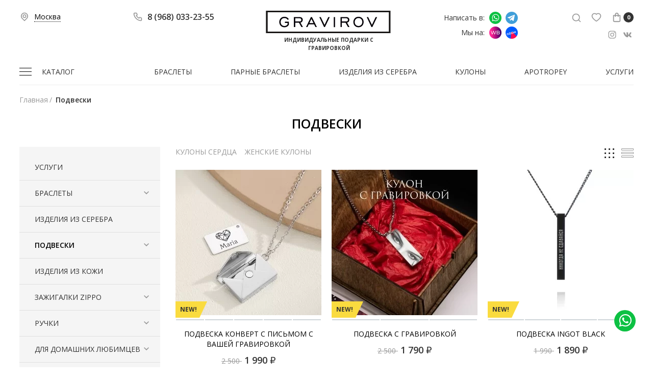

--- FILE ---
content_type: text/html; charset=utf-8
request_url: https://gravirov.ru/category/kulony/
body_size: 23846
content:

<!DOCTYPE html>
<html lang="ru">
<head prefix=
    "og: http://ogp.me/ns# 
     fb: http://ogp.me/ns/fb#  
     product: http://ogp.me/ns/product#">
    
    <meta http-equiv="Content-Type" content="text/html; charset=utf-8"/>
    <title>Кулоны  – купить кулоны с гравировкой для женщин и мужчин в интернет-магазине «Гравиров».</title>
    <meta name="keywords" content="купить кулон, кулон в виде, кулон Москва, кулоны купить Москва, магазин кулонов" />
    <meta name="description" content="Женские и мужские кулоны с гравировкой. Купить кулоны для мужчин и женщин с индивидуальной гравировкой и гарантией качества в интернет-магазине. Доставка по Москве и России." />
    <meta name="viewport" content="width=device-width, initial-scale=1" />
    <meta name="format-detection" content="telephone=no"/>

        
    <link rel="icon" href="/favicon.ico" type="image/x-icon">
    
            <!-- rss -->
                <link rel="alternate" type="application/rss+xml" title="RSS &mdash; Gravirov" href="https://gravirov.ru/blog/rss/">    
    <!-- css -->
    <link href="/wa-data/public/site/themes/gravirov/clear.css?v1.2.12.612" rel="stylesheet" type="text/css"/>
    
    <link href="/wa-apps/shop/plugins/protilegallery/css/protilegallery-1.0.css?1.0" rel="stylesheet">
 
    
    <link href="https://fonts.googleapis.com/css2?family=Open+Sans:wght@400;600;700&display=swap" rel="stylesheet">

    <!-- js -->
    <script src="/wa-content/js/jquery/jquery-1.11.1.min.js" ></script>
    <script src="/wa-content/js/jquery/jquery-migrate-1.2.1.min.js"></script>
    <script src="/wa-data/public/site/themes/gravirov/clear.js?v1.2.12.612"></script>
    <script src="/wa-apps/shop/plugins/protilegallery/js/protilegallery-1.0.js?1.0"></script>
 

    <!-- shop app css -->
<link href="/wa-data/public/shop/themes/gravirov/css/clear.shop.css?v1.2.12.612" rel="stylesheet">



<!-- js -->
<script defer src="/wa-apps/shop/js/lazy.load.js?v10.1.2.933"></script>

<script src="/wa-data/public/shop/themes/gravirov/clear.shop.js?v1.2.12.612"></script>
<script src="/wa-content/js/jquery-plugins/jquery.cookie.js"></script>





<meta name="cmsmagazine" content="0de1bce7a34ea1d91c95c81b0ba94cf9" />
<meta name="wa-expert-hash" content="7d9704cde8cb585c973724a5fe3db223a7aef7" />


<!-- plugin hook: 'frontend_head' -->

<link href='/wa-apps/shop/plugins/cityselect/css/suggestions.20.min.css?v=2.0.4' rel='stylesheet'><script src='/wa-apps/shop/plugins/cityselect/js/jquery.suggestions.20.min.js?v2.0.4'></script><link href='/wa-apps/shop/plugins/cityselect/css/frontend.min.css?v=2.0.4' rel='stylesheet'><script src='/wa-apps/shop/plugins/cityselect/js/frontend.min.js?v=2.0.4'></script><script>function init_shop_cityselect(){
shop_cityselect.location={"country":"rus","city":"\u041c\u043e\u0441\u043a\u0432\u0430","region":"77","zip":"101000","constraints_street":"","need_detect":true};
shop_cityselect.route_params={"app":"shop","_name":"Gravirov","theme":"gravirov","theme_mobile":"gravirov","checkout_version":"1","locale":"ru_RU","ssl_all":"1","title":"\u041c\u0430\u0433\u0430\u0437\u0438\u043d \u043e\u0440\u0438\u0433\u0438\u043d\u0430\u043b\u044c\u043d\u044b\u0445 \u043f\u043e\u0434\u0430\u0440\u043a\u043e\u0432 \u0441 \u0433\u0440\u0430\u0432\u0438\u0440\u043e\u0432\u043a\u043e\u0439 \u043d\u0430 \u0437\u0430\u043a\u0430\u0437.","meta_keywords":"\u0433\u0440\u0430\u0432\u0438\u0440\u043e\u0432\u043a\u0430, \u043f\u0430\u0440\u043d\u044b\u0435 \u0431\u0440\u0430\u0441\u043b\u0435\u0442\u044b, \u0431\u0440\u0430\u0441\u043b\u0435\u0442\u044b \u0441 \u0433\u0440\u0430\u0432\u0438\u0440\u043e\u0432\u043a\u043e\u0439, \u0438\u043c\u0435\u043d\u043d\u044b\u0435 \u0431\u0440\u0430\u0441\u043b\u0435\u0442\u044b","meta_description":"\u0413\u0440\u0430\u0432\u0438\u0440\u043e\u0432\u043a\u0430 \u043f\u043e\u0434\u0430\u0440\u043a\u043e\u0432 - \u043a\u0443\u043f\u0438\u0442\u044c \u043f\u043e\u0434\u0430\u0440\u043e\u043a \u0441 \u0438\u043d\u0434\u0438\u0432\u0438\u0434\u0443\u0430\u043b\u044c\u043d\u043e\u0439 \u0433\u0440\u0430\u0432\u0438\u0440\u043e\u0432\u043a\u043e\u0439 \u043f\u043e\u0434 \u0437\u0430\u043a\u0430\u0437 \u0432 \u041c\u043e\u0441\u043a\u0432\u0435, \u0420\u043e\u0441\u0441\u0438\u0438, \u0446\u0435\u043d\u044b, \u043e\u0442\u0437\u044b\u0432\u044b.","og_title":"\u0413\u0440\u0430\u0432\u0438\u0440\u043e\u0432\u043a\u0430 \u043f\u043e\u0434\u0430\u0440\u043a\u043e\u0432","og_image":"https:\/\/gravirovnew-h-926085.c.cdn77.org\/wa-data\/public\/shop\/products\/14\/webp\/data\/public\/site\/themes\/prostore\/img\/logo.webp?v1.5.2.7","og_video":"https:\/\/www.youtube.com\/watch?v=XO0ZKgMmRLc","og_description":"","og_type":"","og_url":"","url_type":"0","products_per_page":"","type_id":"0","currency":"RUB","stock_id":"","public_stocks":"0","drop_out_of_stock":"2","payment_id":"0","shipping_id":"0","ssl":"1","checkout_storefront_id":"0996e943c25eb7e2846b1080be0341f1","category_url":"kulony","module":"frontend","action":"category","cityselect__url":"category\/kulony\/"};
shop_cityselect.countries=[];
shop_cityselect.iso2to3={"RU":"rus"};
shop_cityselect.language='ru';
shop_cityselect.init('01cdaaa1758949a1f256150066a88d4638b7205e','/','/wa-apps/shop/plugins/cityselect/js/fancybox/','city','none',1,1,0);
        } if (typeof shop_cityselect !== 'undefined') { init_shop_cityselect() } else { $(document).ready(function () { init_shop_cityselect() }) }</script><style>.protilegallery_wrapper .protilegallery_images{height: 286px;line-height: 286px;}</style><style>
    .product-groups {
	position: relative;
	margin-top: 15px;
}

.product-group {
	margin-bottom: 10px;
}

.product-group__title {
	font-weight: 700;
	color: #4d4d4d;
	margin-bottom: 10px;
	font-size: 14px;
}

.product-group__items-wrapper {
	overflow: hidden;
	transition: max-height 0.2s ease;
}

.product-group__toggler {
	text-align:right;
}

.product-group__toggler-btn {
	border-bottom: 1px dashed;
	cursor: pointer;
}

.product-group__toggler-btn::before {
	content: 'Показать ещё'
}

.product-group__items-wrapper--show + .product-group__toggler .product-group__toggler-btn::before {
	content: 'Скрыть'
}

.product-group-links,
.product-group-photos,
.product-group-colors {
	display: flex;
	flex-wrap: wrap;
	position: relative;
}

.product-group__item {
	display: flex;
	position: relative;
	justify-content: center;
	align-items: center;
	color: #808080;
	font-size: 15px;
	font-weight: 700;
	line-height: 2;
	text-align: center;
	margin: 0 10px 10px 0;
	transition: background-color .3s ease, box-shadow .3s ease;
	border: 2px solid #e5e5e5;
	border-radius: 5px;
	text-decoration: none;
	overflow: hidden;
}

.product-group__item:hover,
.product-group__item:focus {
	color: #808080;
	background-color: #fafafa;
	border-color: #f2994a;
}

.product-group__item.product-group__item--active {
	color: #f2994a;
	border-color: #f2994a;
}

.product-group__item.product-group-links__item {
	padding: 0 8px;
}

.product-group-photos__image {
	width: 100%;
	border-radius: 3px;
}

.product-group__item.product-group-colors__item {
	font-size: 0;
	width: 34px;
	height: 34px;
	padding: 0;
	border-radius: 50%;
}

.product-group__item.product-group-colors__item:hover,
.product-group__item.product-group-colors__item:focus {
	border-color: #f2994a;
}

.product-group__item--active.product-group-colors__item--active {
	border-color: #f2994a;
}
.product-group__title {
	}


.product-group__item.product-group-links__item {
				}

.product-group__item.product-group-links__item:hover,
.product-group__item.product-group-links__item:focus {
	}

.product-group__item--active.product-group-links__item--active {
	}

.product-group__item.product-group-photos__item {
				}

.product-group__item--active.product-group-photos__item--active {
	}

.product-group-photos__image {
	}

.product-group__item.product-group-colors__item {
			}

.product-group__item.product-group-colors__item:hover {
	}

.product-group__item--active.product-group-colors__item--active {
	}
</style>
    
    <link href="/wa-data/public/site/themes/gravirov/adaptive.css?v1.2.12.612" rel="stylesheet" type="text/css"/>

    <meta property="og:type" content="article">
<meta property="og:title" content="Кулоны  – купить кулоны с гравировкой для женщин и мужчин в интернет-магазине «Гравиров».">
<meta property="og:description" content="Женские и мужские кулоны с гравировкой. Купить кулоны для мужчин и женщин с индивидуальной гравировкой и гарантией качества в интернет-магазине. Доставка по Москве и России.">
<meta property="og:url" content="https://gravirov.ru/category/kulony/">
<link rel="icon" href="/favicon.ico?v=1579658292" type="image/x-icon" /><link rel="apple-touch-icon" href="/apple-touch-icon.png?v=1579658292" /><meta name="yandex-verification" content="4af924d5c60d44fb" />
<meta name="yandex-verification" content="1aaf734e49a74c7d" />
<meta name="yandex-verification" content="7ac1d56572427a0b" />
<script type="text/javascript">!function(){var t=document.createElement("script");t.type="text/javascript",t.async=!0,t.src='https://vk.com/js/api/openapi.js?169',t.onload=function(){VK.Retargeting.Init("VK-RTRG-1387572-bumcj"),VK.Retargeting.Hit()},document.head.appendChild(t)}();</script><noscript><img src="https://vk.com/rtrg?p=VK-RTRG-1387572-bumcj" style="position:fixed; left:-999px;" alt=""/></noscript>
 

    <!--[if lt IE 9]>
    <script>
    document.createElement('header');
    document.createElement('nav');
    document.createElement('section');
    document.createElement('article');
    document.createElement('aside');
    document.createElement('footer');
    document.createElement('figure');
    document.createElement('hgroup');
    document.createElement('menu');
    </script>
    <![endif]-->

</head>
<body id="shop">
        
<div class="site-wrap">
    <div class="site-content">
      
        <!-- search form (app dependent) -->
        <div class="search-top js-search-top search">
            <div class="container">
                <form method="get" action="/search/">
    <input class="search__input" type="search" name="query"  id="search" placeholder="Найти товары">
    <button class="search__button" type="submit">
        <svg class="white" width="20" height="20" viewBox="0 0 20 20">
            <use xlink:href="#img-search"></use>
        </svg>
    </button>
</form>
            </div>
        </div> 
        
        <div id="header" class="header">
            <div class="container header__wrap flex" role="navigation">
    
                <div class="hamburger-mobile-menu mobile1024">
                    <div class="hamburger-mobile-menu__bar"></div>
                    <div class="hamburger-mobile-menu__bar"></div>
                    <div class="hamburger-mobile-menu__bar"></div>
                 </div>
    
                <div class="header__col header__col--city">
                    <div class="city flex">
                        <span class="ico">
                            <svg class="grey" width="20" height="20" viewBox="0 0 20 20">
                            	<use xlink:href="#img-location"></use>
                            </svg>
                        </span>
                                                    <div class="b-cityselect__wrapper b-cityselect__wrapper--gravirov "><a href="#" class="b-cityselect__city i-cityselect__city_change"><i class="fas fa fa-map-marker fa-map-marker-alt"></i> <span class="i-cityselect__city">Москва</span></a><div class="b-cityselect__notifier b-cityselect__notifier--gravirov"><div class="b-cityselect__notifier_triangle"></div><div class="b-cityselect__notifier_title">Ваш город <b class="i-cityselect__city">Москва</b>?</div><div class="b-cityselect__notifier_buttons nowrap"><input type="button" class="btn btn-primary uni-btn uni-btn--red b-cityselect__city_yes i-cityselect__city_yes" value="Да"> <input type="button" class="b-cityselect__city_no btn btn-default gray uni-btn i-cityselect__city_no" value="Нет"></div></div><script>if (typeof shop_cityselect !== 'undefined') { shop_cityselect.detect() } else { document.addEventListener("DOMContentLoaded", function() { shop_cityselect.detect() }) }</script></div>
                                            </div>
                </div>
                
                                <div class="header__col header__col--phone flex">
                    <span class="ico">
                        <svg class="grey" width="20" height="20" viewBox="0 0 20 20">
                            <use xlink:href="#img-phone"></use>
                        </svg>
                    </span>
                    <div class="phones-wrap">
                                                    <div class="phone phone--top">
                                8 (968) 033-23-55
                            </div>
                                                                    </div>
                </div>
                
                <div class="header__col header__col--logo">
                    <div class="logo">
                        <a href="/"><img class="logo__img" src="/wa-data/public/site/img/logo.svg" alt="Gravirov"></a>
                        <div class="logo__text">индивидуальные подарки с гравировкой</div>
                    </div>
                </div>
                
                <div class="header__col header__col--messanger">
                    <div class="messanger flex">
                        <span>Написать в:</span>
                        <a href="https://wa.me/79680332355" class="messanger__link messanger__link--wa" target="_blank">Написать в whatsapp</a>
                        <a href="https://t.me/gravirov_ru" class="messanger__link messanger__link--tg" target="_blank">Написать в Telegram</a>
                    </div>
                    <div class="messanger messanger--marketplace flex">
                        <span>Мы на:</span>
                        <a href="https://www.wildberries.ru/brands/gravirov" class="messanger__link messanger__link--wb" target="_blank">Мы на Wildberries</a>
                        <a href="https://www.ozon.ru/brand/gravirov-100142011/" class="messanger__link messanger__link--oz" target="_blank">Мы на Ozon</a>
                    </div> 
                </div>
                
                <div class="header__col header__col--buttons">
                    <div class="buttons flex">
                        
                        <span class="buttons__item buttons__item--search js-buttons-search">
                            <svg class="grey" width="20" height="20" viewBox="0 0 20 20">
                                <use xlink:href="#img-search"></use>
                            </svg>
                        </span>
                        
                        <span class="buttons__item buttons__item--favorite flex ">
                            <a href="/search/?view=favorite">
                                <svg class="grey" width="22" height="22" viewBox="0 0 22 22">
                                    <use xlink:href="#img-heart"></use>
                                </svg>
                                
                                <span class="count count--favorite">0</span>
                            </a>
                        </span>
                        
                                                                                                                                                        
                            <!-- display shopping cart info in case Shop-Script is installed -->
                            
                                                         <div id="cart" class="buttons__item header-cart">
                                 <a href="/cart/" class="header-cart__link">
                                     
                                    <svg class="grey" width="22" height="22" viewBox="0 0 22 22">
                                        <use xlink:href="#img-cart"></use>
                                    </svg>
                                     
                                    <span class="count count--cart">0</span>
                                    
                                 </a>
            
                                             
                                 <script>
                                     ( function($) {
                                         var is_loading = false;
                                         $("#cart").on("click", "a", function() {
                                             if (!is_loading) {
                                                 is_loading = true;
                                                 $("body").append("<div class=\"s-loading-section\"><div class=\"s-loading-content\"><i class=\"icon16 loading\"><\/i><\/div><\/div>");
                                             }
                                         });
                                     })(jQuery);
                                 </script>
                             </div>
                                                
            
    
                    </div>
                    
                    <div class="social social--header">
                        <a href="https://www.instagram.com/gravirov" class="social__link" target="_blank">
                            <svg class="grey" width="24" height="24" viewBox="0 0 24 24">
                            	<use xlink:href="#img-instagram"></use>
                            </svg>                      
                        </a>                    
                        <a href="https://vk.com/gravirov_ru" class="social__link" target="_blank">
                            <svg class="grey" width="24" height="24" viewBox="0 0 24 24">
                            	<use xlink:href="#img-vk"></use>
                            </svg>                      
                        </a>
                    </div>
                    
                </div>
    
            </div>
        </div>
    
        <div id="main">
            <!-- INTERNAL APP NAVIGATION & CONTENT -->
            <!-- plugin hook: 'frontend_header' -->

            



<!-- storefront navigation -->
<div class="container">
    
<div class="app-navigation flex" role="navigation">
    
    
    <div class="mobile1024 mobile-menu-top">
        <div class="mobile-menu-top__wrap flex flex--center">
            <div class="mobile-menu-top__col flex flex--center">
                <span class="ico">
                    <svg class="grey" width="20" height="20" viewBox="0 0 20 20">
                        <use xlink:href="#img-phone"></use>
                    </svg>
                </span>
                <div class="phones-wrap">
                                            <div class="phone phone--top">
                                                            8 (968) 033-23-55
                                                    </div>
                                                        </div>
            </div>
            <div class="mobile-menu-top__col flex">
                <div class="buttons">
                    <span class="buttons__item buttons__item--favorite flex ">
                        <a href="/search/?view=favorite">
                            <svg class="grey" width="24" height="24" viewBox="0 0 22 22">
                                <use xlink:href="#img-heart"></use>
                            </svg>
                                
                            <span class="count count--favorite">0</span>
                        </a>
                    </span>
                </div>            
            </div>
        </div>
        <div class="mobile-menu-top__col mobile-menu-top__col--messanger">
                <div class="messanger flex">
                    <div class="flex flex--center">
                        <a href="https://api.whatsapp.com/send?phone=79680332355" class="messanger__link messanger__link--wa" target="_blank">Написать в Whatsapp</a>
                        <a href="https://api.whatsapp.com/send?phone=79680332355" target="_blank">Написать в WhatsApp</a>
                    </div>
                    <div class="flex flex--center">
                        <a href="https://t.me/79680332355" class="messanger__link messanger__link--tg" target="_blank">Написать в Telegram</a>
                        <a href="https://t.me/gravirov_ru" target="_blank">Написать в Telegram</a>
                    </div>
                </div>            
                <div class="messanger flex">
                    <div class="flex flex--center">
                        <a href="https://www.wildberries.ru/brands/gravirov" class="messanger__link messanger__link--wb" target="_blank">Мы в Wildberries</a>
                        <a href="https://www.wildberries.ru/brands/gravirov" target="_blank">Мы на Wildberries</a>
                    </div>
                    <div class="flex flex--center">
                        <a href="https://www.ozon.ru/brand/gravirov-100142011/" class="messanger__link messanger__link--oz" target="_blank">Мы в Ozon</a>
                        <a href="https://www.ozon.ru/brand/gravirov-100142011/" target="_blank">Мы на Ozon</a>
                    </div>
                </div>            
        </div>
        
        <div class="social social--header">
            <a href="https://www.instagram.com/gravirov" class="social__link" target="_blank">
                <svg class="grey" width="24" height="24" viewBox="0 0 24 24">
                    <use xlink:href="#img-instagram"></use>
                </svg>
                <span>Мы в Instagram</span>
            </a>                    
            <a href="https://vk.com/gravirov_ru" class="social__link" target="_blank">
                <svg class="grey" width="24" height="24" viewBox="0 0 24 24">
                    <use xlink:href="#img-vk"></use>
                </svg>
                <span>Мы в ВКонтакте</span>
            </a>
        </div>  
                    
    </div>
    

                        <ul class="menu-h dropdown">
        <!-- category tree -->
        <li class="collapsible burger">
            <a href="#">Каталог <span class="toggle js-main-menu-toggle"><svg xmlns="http://www.w3.org/2000/svg" viewBox="0 0 256 256"><path d="M79.093 0L48.907 30.187 146.72 128l-97.813 97.813L79.093 256l128-128z"></path></svg></span></a>
            <ul class="menu-v"><li><a href="/category/services/" title="Услуги">Услуги</a></li><li class="collapsible"><a href="/category/braslety/" title="Браслеты">Браслеты</a><ul class="menu-v"><li><a href="/category/braslety/braslet-s-gravirovkoy/" title="Одиночные браслеты с гравировкой">Одиночные браслеты с гравировкой</a></li><li><a href="/category/braslety/parnye-braslety/" title="Парные браслеты">Парные браслеты</a></li><li><a href="/category/braslety/braslety-iz-kozhi-i-serebra/" title="Браслеты из серебра и кожи">Браслеты из серебра и кожи</a></li><li><a href="/category/braslety/kozhanye-braslety/" title="Кожаные">Кожаные</a></li><li><a href="/category/braslety/kauchukovye-braslety/" title="Каучуковые">Каучуковые</a></li><li><a href="/category/braslety/muzhskie-braslety/" title="Мужские браслеты с гравировкой">Мужские браслеты с гравировкой</a></li></ul></li><li><a href="/category/serebro-925/" title="Изделия из серебра">Изделия из серебра</a></li><li class="selected collapsible"><a href="/category/kulony/" title="Подвески">Подвески</a><ul class="menu-v"><li><a href="/category/kulony/kulony-serdtsa/" title="Кулоны сердца">Кулоны сердца</a></li><li><a href="/category/kulony/zhenskie-kulony/" title="Женские кулоны">Женские кулоны</a></li></ul></li><li><a href="/category/izdeliya-iz-kozhi/" title="Изделия из кожи">Изделия из кожи</a></li><li class="collapsible"><a href="/category/zazhigalki/" title="Зажигалки Zippo">Зажигалки Zippo</a><ul class="menu-v"><li class="collapsible"><a href="/category/zazhigalki/zazhigalki-zippo/" title="Зажигалки Zippo">Зажигалки Zippo</a><ul class="menu-v"><li><a href="/category/zazhigalki/zazhigalki-zippo/shirokie-zazhigalki-zippo/" title="Широкие зажигалки Zippo">Широкие зажигалки Zippo</a></li><li><a href="/category/zazhigalki/zazhigalki-zippo/uzkie-zazhigalki-zippo/" title="Узкие зажигалки Zippo">Узкие зажигалки Zippo</a></li><li><a href="/category/zazhigalki/zazhigalki-zippo/aksessuary-zippo/" title="Аксессуары Zippo">Аксессуары Zippo</a></li></ul></li><li><a href="/category/zazhigalki/zazhigalki-usb/" title="Зажигалки USB">Зажигалки USB</a></li></ul></li><li class="collapsible"><a href="/category/ruchki/" title="Ручки">Ручки</a><ul class="menu-v"><li><a href="/category/ruchki/ruchki-pierre-cardin/" title="Ручки Pierre Cardin">Ручки Pierre Cardin</a></li></ul></li><li class="collapsible"><a href="/category/dlya-jivotnih/" title="Для домашних любимцев">Для домашних любимцев</a><ul class="menu-v"><li><a href="/category/dlya-jivotnih/osheyniki-dlya-sobak/" title="Ошейники для собак">Ошейники для собак</a></li><li><a href="/category/dlya-jivotnih/adresniki-s-gravirovkoy/" title="Адресники с гравировкой">Адресники с гравировкой</a></li><li><a href="/category/dlya-jivotnih/adresniki-dlya-sobak/" title="Адресники для собак">Адресники для собак</a></li><li><a href="/category/dlya-jivotnih/adresniki-dlya-koshek/" title="Адресники для кошек">Адресники для кошек</a></li></ul></li><li><a href="/category/apotropey/" title="Apotropey">Apotropey</a></li><li><a href="/category/power-bank-s-gravirovkoy/" title="Зарядные устройства">Зарядные устройства</a></li><li class="collapsible"><a href="/category/brelki/" title="Брелоки">Брелоки</a><ul class="menu-v"><li><a href="/category/brelki/brelki-s-gravirovkoy/" title="Брелки с гравировкой">Брелки с гравировкой</a></li><li><a href="/category/brelki/parnye-brelki/" title="Парные брелки">Парные брелки</a></li><li><a href="/category/brelki/brelki-s-gos-nomerom/" title="Брелки с гос номером">Брелки с гос номером</a></li></ul></li><li class="collapsible"><a href="/category/usb-fleshki/" title="USB Флешки">USB Флешки</a><ul class="menu-v"><li><a href="/category/usb-fleshki/fleshki-s-gravirovkoy/" title="Флешки с гравировкой">Флешки с гравировкой</a></li></ul></li><li><a href="/category/flyazhki/" title="Фляжки">Фляжки</a></li></ul>
        </li>
        <!-- plugin hook: 'frontend_nav' -->
        
        
        <!-- plugin hook: 'frontend_nav_aux' -->
        
        
    </ul>

		<ul class="menu-h flex menu-pages"><li><a href="/category/braslety/" title="Браслеты">Браслеты</a></li><li><a href="/category/braslety/parnye-braslety/" title="Парные браслеты">Парные браслеты</a></li><li><a href="/category/serebro-925/" title="Изделия из серебра">Изделия из серебра</a></li><li><a href="/category/kulony/" title="Кулоны">Кулоны</a></li><li><a href="/category/apotropey/" title="Apotropey">Apotropey</a></li><li><a href="/category/services/" title="Услуги">Услуги</a></li></ul>

        
</div>

</div>
    
<!-- current page core content -->
<div class="content">

            <!-- integrnal navigation breadcrumbs -->
<div class="container">
  
    <div class="breadcrumbs-wrap">
        <div class="breadcrumbs" itemscope itemtype="http://schema.org/BreadcrumbList">
            <span itemprop="itemListElement" itemscope itemtype="http://schema.org/ListItem" class="first">
                <a itemprop="item" href="/"><span itemprop="name">Главная</span></a><span class="rarr">/</span>
                <meta itemprop="position" content="1" />
                            </span>
            <span itemprop="itemListElement" itemscope itemtype="http://schema.org/ListItem">
                <span class="breadcrumb-category-name" itemprop="name">Подвески</span>
                <meta itemprop="position" content="2" />
                            </span>
        </div>
    </div>

</div>
    
    


<div class="container">
    
      
    
    <h1 class="category-name headline">
                    Подвески
                
    </h1>
    <div class="category-page flex">
                                <div class="sidebar">
                <!-- filtering by product features -->
                                <div class="sidebar__block">
                                                                                                        <nav>
                        <ul class="category-tree"><li><a href="/category/services/" title="Услуги">Услуги</a></li><li class="collapsible"><a href="/category/braslety/" title="Браслеты">Браслеты</a><ul><li><a href="/category/braslety/braslet-s-gravirovkoy/" title="Одиночные браслеты с гравировкой">Одиночные браслеты с гравировкой</a></li><li><a href="/category/braslety/parnye-braslety/" title="Парные браслеты">Парные браслеты</a></li><li><a href="/category/braslety/braslety-iz-kozhi-i-serebra/" title="Браслеты из серебра и кожи">Браслеты из серебра и кожи</a></li><li><a href="/category/braslety/kozhanye-braslety/" title="Кожаные">Кожаные</a></li><li><a href="/category/braslety/kauchukovye-braslety/" title="Каучуковые">Каучуковые</a></li><li><a href="/category/braslety/muzhskie-braslety/" title="Мужские браслеты с гравировкой">Мужские браслеты с гравировкой</a></li></ul></li><li><a href="/category/serebro-925/" title="Изделия из серебра">Изделия из серебра</a></li><li class="selected collapsible"><a href="/category/kulony/" title="Подвески">Подвески</a><ul><li><a href="/category/kulony/kulony-serdtsa/" title="Кулоны сердца">Кулоны сердца</a></li><li><a href="/category/kulony/zhenskie-kulony/" title="Женские кулоны">Женские кулоны</a></li></ul></li><li><a href="/category/izdeliya-iz-kozhi/" title="Изделия из кожи">Изделия из кожи</a></li><li class="collapsible"><a href="/category/zazhigalki/" title="Зажигалки Zippo">Зажигалки Zippo</a><ul><li class="collapsible"><a href="/category/zazhigalki/zazhigalki-zippo/" title="Зажигалки Zippo">Зажигалки Zippo</a><ul><li><a href="/category/zazhigalki/zazhigalki-zippo/shirokie-zazhigalki-zippo/" title="Широкие зажигалки Zippo">Широкие зажигалки Zippo</a></li><li><a href="/category/zazhigalki/zazhigalki-zippo/uzkie-zazhigalki-zippo/" title="Узкие зажигалки Zippo">Узкие зажигалки Zippo</a></li><li><a href="/category/zazhigalki/zazhigalki-zippo/aksessuary-zippo/" title="Аксессуары Zippo">Аксессуары Zippo</a></li></ul></li><li><a href="/category/zazhigalki/zazhigalki-usb/" title="Зажигалки USB">Зажигалки USB</a></li></ul></li><li class="collapsible"><a href="/category/ruchki/" title="Ручки">Ручки</a><ul><li><a href="/category/ruchki/ruchki-pierre-cardin/" title="Ручки Pierre Cardin">Ручки Pierre Cardin</a></li></ul></li><li class="collapsible"><a href="/category/dlya-jivotnih/" title="Для домашних любимцев">Для домашних любимцев</a><ul><li><a href="/category/dlya-jivotnih/osheyniki-dlya-sobak/" title="Ошейники для собак">Ошейники для собак</a></li><li><a href="/category/dlya-jivotnih/adresniki-s-gravirovkoy/" title="Адресники с гравировкой">Адресники с гравировкой</a></li><li><a href="/category/dlya-jivotnih/adresniki-dlya-sobak/" title="Адресники для собак">Адресники для собак</a></li><li><a href="/category/dlya-jivotnih/adresniki-dlya-koshek/" title="Адресники для кошек">Адресники для кошек</a></li></ul></li><li><a href="/category/apotropey/" title="Apotropey">Apotropey</a></li><li><a href="/category/power-bank-s-gravirovkoy/" title="Зарядные устройства">Зарядные устройства</a></li><li class="collapsible"><a href="/category/brelki/" title="Брелоки">Брелоки</a><ul><li><a href="/category/brelki/brelki-s-gravirovkoy/" title="Брелки с гравировкой">Брелки с гравировкой</a></li><li><a href="/category/brelki/parnye-brelki/" title="Парные брелки">Парные брелки</a></li><li><a href="/category/brelki/brelki-s-gos-nomerom/" title="Брелки с гос номером">Брелки с гос номером</a></li></ul></li><li class="collapsible"><a href="/category/usb-fleshki/" title="USB Флешки">USB Флешки</a><ul><li><a href="/category/usb-fleshki/fleshki-s-gravirovkoy/" title="Флешки с гравировкой">Флешки с гравировкой</a></li></ul></li><li><a href="/category/flyazhki/" title="Фляжки">Фляжки</a></li></ul>
                    </nav>
                </div>
                
            </div>
                
        <div class="category-content">
                            <div class="product-list-header flex product-list-header--sub-cat">
                    <!-- subcategories -->
                                            <ul class="sub-categories">
                                                            <li>
                                    <a href="/category/kulony/kulony-serdtsa/">Кулоны сердца</a>
                                </li>
                                                            <li>
                                    <a href="/category/kulony/zhenskie-kulony/">Женские кулоны</a>
                                </li>
                                                    </ul>
                                                            
                    <div class="product-list-header__right-col flex">
                        <div class="grid-switch flex">
                            <div class="grid-switch__item grid-switch__item--thumb active">
                                <svg fill="none" xmlns="http://www.w3.org/2000/svg" viewBox="0 0 24 24">
                                  <path fill="#999" d="M3 3h3v3H3zM3 11h3v3H3zM3 19h3v3H3zM11 3h3v3h-3zM11 11h3v3h-3zM11 19h3v3h-3zM19 3h3v3h-3zM19 11h3v3h-3zM19 19h3v3h-3z"/>
                                </svg>                        
                            </div>
                            <div class="grid-switch__item grid-switch__item--list">
                                <svg fill="none" xmlns="http://www.w3.org/2000/svg" viewBox="0 0 24 24">
                                  <path d="M.5 3.5h23v3H.5v-3zM.5 10.5h23v3H.5zM.5 17.5h23v3H.5z" stroke="#999"/>
                                </svg>
                            </div>
                        </div>
                    </div>
                </div>
                        <div id="product-list">
                            
    

<!-- products thumbnail list view -->


<ul class="thumbs li300px product-list flex">
        <li itemscope itemtype ="http://schema.org/Product">
        
        <div class="image">
                                        <div class="corner bottom left"><div class="badge new"><span>New!</span></div></div>
                        
            
                        
            
            <a href="/podveska-konvert/" title="Подвеска Конверт с письмом с вашей гравировкой">
                                    <meta itemprop="image" content="/wa-data/public/shop/products/00/webp/73/57/5773/images/9348/9348.970.webp"><div class="protilegallery_wrapper "><div class="protilegallery_images" data-now-image="1" data-count="5"><div class="protilegallery_image"  data-count="0"><img src="/wa-data/public/shop/products/00/webp/73/57/5773/images/9348/9348.286x286.webp"></div><div class="protilegallery_image"  data-count="1"><img src="/wa-data/public/shop/products/00/webp/73/57/5773/images/9350/9350.286x286.webp"></div><div class="protilegallery_image"  data-count="2"><img src="/wa-data/public/shop/products/00/webp/73/57/5773/images/9351/9351.286x286.webp"></div><div class="protilegallery_image"  data-count="3"><img src="/wa-data/public/shop/products/00/webp/73/57/5773/images/9347/9347.286x286.webp"></div><div class="protilegallery_image"  data-count="4"><img src="/wa-data/public/shop/products/00/webp/73/57/5773/images/9349/9349.286x286.webp"></div></div><div class="protilegallery_tiles"><div class="protilegallery_tile"></div><div class="protilegallery_tile"></div><div class="protilegallery_tile"></div><div class="protilegallery_tile"></div><div class="protilegallery_tile"></div></div></div>

                            </a>
          
            
            <a href="javascript:void(0);" class="buttons-product-list buttons-product-list--favorite " data-product="5773">
                <svg class="grey" width="22" height="22" viewBox="0 0 22 22">
                    <use xlink:href="#img-heart"></use>
                </svg>
            </a>  
            <div class="favorite_blink"></div>
        </div>
        
        <div itemprop="name" class="product-list__name">
            <a href="/podveska-konvert/" title="Подвеска Конверт с письмом с вашей гравировкой">Подвеска Конверт с письмом с вашей гравировкой</a>
        </div>
        
                    <meta itemprop="description" content="Подвеска конверт с письмом с гравировкой">
             
                    <div itemprop="offers" class="offers" itemscope itemtype="http://schema.org/Offer">
                <meta itemprop="priceCurrency" content="RUB">
                <meta itemprop="price" content="1990">
    
                                    <form class="purchase addtocart"  method="post" action="/cart/add/">
                                                    <span class="compare-at-price nowrap">2 500 <span class="ruble">₽</span></span>
                                                <span class="price nowrap">1 990 <span class="ruble">₽</span></span>
                        
                    </form>
                    <link itemprop="availability" href="http://schema.org/InStock" />
                            </div>
                
    </li>
        <li itemscope itemtype ="http://schema.org/Product">
        
        <div class="image">
                                        <div class="corner bottom left"><div class="badge new"><span>New!</span></div></div>
                        
            
                        
            
            <a href="/podveska-s-gravirovkoi/" title="Подвеска с гравировкой">
                                    <meta itemprop="image" content="/wa-data/public/shop/products/00/webp/69/57/5769/images/9277/9277.970.webp"><div class="protilegallery_wrapper "><div class="protilegallery_images" data-now-image="1" data-count="3"><div class="protilegallery_image"  data-count="0"><img src="/wa-data/public/shop/products/00/webp/69/57/5769/images/9277/9277.286x286.webp"></div><div class="protilegallery_image"  data-count="1"><img src="/wa-data/public/shop/products/00/webp/69/57/5769/images/9278/9278.286x286.webp"></div><div class="protilegallery_image"  data-count="2"><img src="/wa-data/public/shop/products/00/webp/69/57/5769/images/9279/9279.286x286.webp"></div></div><div class="protilegallery_tiles"><div class="protilegallery_tile"></div><div class="protilegallery_tile"></div><div class="protilegallery_tile"></div></div></div>

                            </a>
          
            
            <a href="javascript:void(0);" class="buttons-product-list buttons-product-list--favorite " data-product="5769">
                <svg class="grey" width="22" height="22" viewBox="0 0 22 22">
                    <use xlink:href="#img-heart"></use>
                </svg>
            </a>  
            <div class="favorite_blink"></div>
        </div>
        
        <div itemprop="name" class="product-list__name">
            <a href="/podveska-s-gravirovkoi/" title="Подвеска с гравировкой">Подвеска с гравировкой</a>
        </div>
        
                    <meta itemprop="description" content="Подвеска с гравировкой серебристая">
             
                    <div itemprop="offers" class="offers" itemscope itemtype="http://schema.org/Offer">
                <meta itemprop="priceCurrency" content="RUB">
                <meta itemprop="price" content="1790">
    
                                    <form class="purchase addtocart"  method="post" action="/cart/add/">
                                                    <span class="compare-at-price nowrap">2 500 <span class="ruble">₽</span></span>
                                                <span class="price nowrap">1 790 <span class="ruble">₽</span></span>
                        
                    </form>
                    <link itemprop="availability" href="http://schema.org/InStock" />
                            </div>
                
    </li>
        <li itemscope itemtype ="http://schema.org/Product">
        
        <div class="image">
                                        <div class="corner bottom left"><div class="badge new"><span>New!</span></div></div>
                        
            
                        
            
            <a href="/podveska-pryamougolnik-chernyy/" title="Подвеска Ingot Black">
                                    <meta itemprop="image" content="/wa-data/public/shop/products/00/webp/94/56/5694/images/8644/8644.970.webp"><div class="protilegallery_wrapper "><div class="protilegallery_images" data-now-image="1" data-count="4"><div class="protilegallery_image"  data-count="0"><img src="/wa-data/public/shop/products/00/webp/94/56/5694/images/8644/8644.286x286.webp"></div><div class="protilegallery_image"  data-count="1"><img src="/wa-data/public/shop/products/00/webp/94/56/5694/images/9254/9254.286x286.webp"></div><div class="protilegallery_image"  data-count="2"><img src="/wa-data/public/shop/products/00/webp/94/56/5694/images/9255/9255.286x286.webp"></div><div class="protilegallery_image"  data-count="3"><img src="/wa-data/public/shop/products/00/webp/94/56/5694/images/9256/9256.286x286.webp"></div></div><div class="protilegallery_tiles"><div class="protilegallery_tile"></div><div class="protilegallery_tile"></div><div class="protilegallery_tile"></div><div class="protilegallery_tile"></div></div></div>

                            </a>
          
            
            <a href="javascript:void(0);" class="buttons-product-list buttons-product-list--favorite " data-product="5694">
                <svg class="grey" width="22" height="22" viewBox="0 0 22 22">
                    <use xlink:href="#img-heart"></use>
                </svg>
            </a>  
            <div class="favorite_blink"></div>
        </div>
        
        <div itemprop="name" class="product-list__name">
            <a href="/podveska-pryamougolnik-chernyy/" title="Подвеска Ingot Black">Подвеска Ingot Black</a>
        </div>
        
                    <meta itemprop="description" content="Подвеска прямоугольник чёрная">
             
                    <div itemprop="offers" class="offers" itemscope itemtype="http://schema.org/Offer">
                <meta itemprop="priceCurrency" content="RUB">
                <meta itemprop="price" content="1890">
    
                                    <form class="purchase addtocart"  method="post" action="/cart/add/">
                                                    <span class="compare-at-price nowrap">1 990 <span class="ruble">₽</span></span>
                                                <span class="price nowrap">1 890 <span class="ruble">₽</span></span>
                        
                    </form>
                    <link itemprop="availability" href="http://schema.org/InStock" />
                            </div>
                
    </li>
        <li itemscope itemtype ="http://schema.org/Product">
        
        <div class="image">
                                        <div class="corner bottom left"><div class="badge new"><span>New!</span></div></div>
                        
            
                        
            
            <a href="/podveska-pryamougolnik/" title="Подвеска Ingot">
                                    <meta itemprop="image" content="/wa-data/public/shop/products/00/webp/90/56/5690/images/8641/8641.970.webp"><div class="protilegallery_wrapper "><div class="protilegallery_images" data-now-image="1" data-count="4"><div class="protilegallery_image"  data-count="0"><img src="/wa-data/public/shop/products/00/webp/90/56/5690/images/8641/8641.286x286.webp"></div><div class="protilegallery_image"  data-count="1"><img src="/wa-data/public/shop/products/00/webp/90/56/5690/images/8691/8691.286x286.webp"></div><div class="protilegallery_image"  data-count="2"><img src="/wa-data/public/shop/products/00/webp/90/56/5690/images/9257/9257.286x286.webp"></div><div class="protilegallery_image"  data-count="3"><img src="/wa-data/public/shop/products/00/webp/90/56/5690/images/9258/9258.286x286.webp"></div></div><div class="protilegallery_tiles"><div class="protilegallery_tile"></div><div class="protilegallery_tile"></div><div class="protilegallery_tile"></div><div class="protilegallery_tile"></div></div></div>

                            </a>
          
            
            <a href="javascript:void(0);" class="buttons-product-list buttons-product-list--favorite " data-product="5690">
                <svg class="grey" width="22" height="22" viewBox="0 0 22 22">
                    <use xlink:href="#img-heart"></use>
                </svg>
            </a>  
            <div class="favorite_blink"></div>
        </div>
        
        <div itemprop="name" class="product-list__name">
            <a href="/podveska-pryamougolnik/" title="Подвеска Ingot">Подвеска Ingot</a>
        </div>
        
                    <meta itemprop="description" content="Подвеска прямоугольник серебристая">
             
                    <div itemprop="offers" class="offers" itemscope itemtype="http://schema.org/Offer">
                <meta itemprop="priceCurrency" content="RUB">
                <meta itemprop="price" content="1890">
    
                                    <form class="purchase addtocart"  method="post" action="/cart/add/">
                                                    <span class="compare-at-price nowrap">1 990 <span class="ruble">₽</span></span>
                                                <span class="price nowrap">1 890 <span class="ruble">₽</span></span>
                        
                    </form>
                    <link itemprop="availability" href="http://schema.org/InStock" />
                            </div>
                
    </li>
        <li itemscope itemtype ="http://schema.org/Product">
        
        <div class="image">
                                        <div class="corner bottom left"><div class="badge" style="background-color: #a1fcff;"><span>PREMIUM</span></div></div>
                        
            
                        
            
            <a href="/ingot-silver/" title="Подвеска Ingot из серебра 925 с гравировкой">
                                    <meta itemprop="image" content="/wa-data/public/shop/products/00/webp/66/57/5766/images/9337/9337.970.webp"><div class="protilegallery_wrapper "><div class="protilegallery_images" data-now-image="1" data-count="3"><div class="protilegallery_image"  data-count="0"><img src="/wa-data/public/shop/products/00/webp/66/57/5766/images/9337/9337.286x286.webp"></div><div class="protilegallery_image"  data-count="1"><img src="/wa-data/public/shop/products/00/webp/66/57/5766/images/9262/9262.286x286.webp"></div><div class="protilegallery_image"  data-count="2"><img src="/wa-data/public/shop/products/00/webp/66/57/5766/images/9290/9290.286x286.webp"></div></div><div class="protilegallery_tiles"><div class="protilegallery_tile"></div><div class="protilegallery_tile"></div><div class="protilegallery_tile"></div></div></div>

                            </a>
          
            
            <a href="javascript:void(0);" class="buttons-product-list buttons-product-list--favorite " data-product="5766">
                <svg class="grey" width="22" height="22" viewBox="0 0 22 22">
                    <use xlink:href="#img-heart"></use>
                </svg>
            </a>  
            <div class="favorite_blink"></div>
        </div>
        
        <div itemprop="name" class="product-list__name">
            <a href="/ingot-silver/" title="Подвеска Ingot из серебра 925 с гравировкой">Подвеска Ingot из серебра 925 с гравировкой</a>
        </div>
        
                    <meta itemprop="description" content="Подвеска Ingot из серебра 925 с гравировкой">
             
                    <div itemprop="offers" class="offers" itemscope itemtype="http://schema.org/Offer">
                <meta itemprop="priceCurrency" content="RUB">
                <meta itemprop="price" content="6600">
    
                                    <form class="purchase addtocart" data-url="/ingot-silver/?cart=1" method="post" action="/cart/add/">
                                                    <span class="compare-at-price nowrap">7 500 <span class="ruble">₽</span></span>
                                                <span class="price nowrap">6 600 <span class="ruble">₽</span></span>
                        
                    </form>
                    <link itemprop="availability" href="http://schema.org/InStock" />
                            </div>
                
    </li>
        <li itemscope itemtype ="http://schema.org/Product">
        
        <div class="image">
                                        <div class="corner bottom left"><div class="badge" style="background-color: #a1fcff;"><span>PREMIUM</span></div></div>
                        
            
                        
            
            <a href="/podv-slvr/" title="Подвеска из серебра 925 с гравировкой (25х7х1,5мм)">
                                    <meta itemprop="image" content="/wa-data/public/shop/products/00/webp/74/57/5774/images/9358/9358.970.webp"><div class="protilegallery_wrapper "><div class="protilegallery_images" data-now-image="1" data-count="3"><div class="protilegallery_image"  data-count="0"><img src="/wa-data/public/shop/products/00/webp/74/57/5774/images/9358/9358.286x286.webp"></div><div class="protilegallery_image"  data-count="1"><img src="/wa-data/public/shop/products/00/webp/74/57/5774/images/9360/9360.286x286.webp"></div><div class="protilegallery_image"  data-count="2"><img src="/wa-data/public/shop/products/00/webp/74/57/5774/images/9361/9361.286x286.webp"></div></div><div class="protilegallery_tiles"><div class="protilegallery_tile"></div><div class="protilegallery_tile"></div><div class="protilegallery_tile"></div></div></div>

                            </a>
          
            
            <a href="javascript:void(0);" class="buttons-product-list buttons-product-list--favorite " data-product="5774">
                <svg class="grey" width="22" height="22" viewBox="0 0 22 22">
                    <use xlink:href="#img-heart"></use>
                </svg>
            </a>  
            <div class="favorite_blink"></div>
        </div>
        
        <div itemprop="name" class="product-list__name">
            <a href="/podv-slvr/" title="Подвеска из серебра 925 с гравировкой (25х7х1,5мм)">Подвеска из серебра 925 с гравировкой (25х7х1,5мм)</a>
        </div>
        
                    <meta itemprop="description" content="Подвеска из серебра 925 с гравировкой (25х7х1,5мм)">
             
                    <div itemprop="offers" class="offers" itemscope itemtype="http://schema.org/Offer">
                <meta itemprop="priceCurrency" content="RUB">
                <meta itemprop="price" content="3900">
    
                                    <form class="purchase addtocart"  method="post" action="/cart/add/">
                                                    <span class="compare-at-price nowrap">7 500 <span class="ruble">₽</span></span>
                                                <span class="price nowrap">3 900 <span class="ruble">₽</span></span>
                        
                    </form>
                    <link itemprop="availability" href="http://schema.org/InStock" />
                            </div>
                
    </li>
        <li itemscope itemtype ="http://schema.org/Product">
        
        <div class="image">
                                        <div class="corner bottom left"><div class="badge" style="background-color: #a1fcff;"><span>PREMIUM</span></div></div>
                        
            
                        
            
            <a href="/Kruglaya-podveska-s-gravirovkoj/" title="Круглая серебряная подвеска с гравировкой">
                                    <meta itemprop="image" content="/wa-data/public/shop/products/00/webp/74/48/4874/images/8556/8556.970.webp"><div class="protilegallery_wrapper "><div class="protilegallery_images" data-now-image="1" data-count="3"><div class="protilegallery_image"  data-count="0"><img src="/wa-data/public/shop/products/00/webp/74/48/4874/images/8556/8556.286x286.webp"></div><div class="protilegallery_image"  data-count="1"><img src="/wa-data/public/shop/products/00/webp/74/48/4874/images/8497/8497.286x286.webp"></div><div class="protilegallery_image"  data-count="2"><img src="/wa-data/public/shop/products/00/webp/74/48/4874/images/8498/8498.286x286.webp"></div></div><div class="protilegallery_tiles"><div class="protilegallery_tile"></div><div class="protilegallery_tile"></div><div class="protilegallery_tile"></div></div></div>

                            </a>
          
            
            <a href="javascript:void(0);" class="buttons-product-list buttons-product-list--favorite " data-product="4874">
                <svg class="grey" width="22" height="22" viewBox="0 0 22 22">
                    <use xlink:href="#img-heart"></use>
                </svg>
            </a>  
            <div class="favorite_blink"></div>
        </div>
        
        <div itemprop="name" class="product-list__name">
            <a href="/Kruglaya-podveska-s-gravirovkoj/" title="Круглая серебряная подвеска с гравировкой">Круглая серебряная подвеска с гравировкой</a>
        </div>
        
                    <meta itemprop="description" content="Круглая серебряная подвеска с гравировкой">
             
                    <div itemprop="offers" class="offers" itemscope itemtype="http://schema.org/Offer">
                <meta itemprop="priceCurrency" content="RUB">
                <meta itemprop="price" content="3990">
    
                                    <form class="purchase addtocart"  method="post" action="/cart/add/">
                                                    <span class="compare-at-price nowrap">7 500 <span class="ruble">₽</span></span>
                                                <span class="price nowrap">3 990 <span class="ruble">₽</span></span>
                        
                    </form>
                    <link itemprop="availability" href="http://schema.org/InStock" />
                            </div>
                
    </li>
        <li itemscope itemtype ="http://schema.org/Product">
        
        <div class="image">
                                    
            
                        
            
            <a href="/podveska-zheton/" title="Подвеска армейский жетон (серебристый)">
                                    <meta itemprop="image" content="/wa-data/public/shop/products/00/webp/85/56/5685/images/8642/8642.970.webp"><div class="protilegallery_wrapper "><div class="protilegallery_images" data-now-image="1" data-count="4"><div class="protilegallery_image"  data-count="0"><img src="/wa-data/public/shop/products/00/webp/85/56/5685/images/8642/8642.286x286.webp"></div><div class="protilegallery_image"  data-count="1"><img src="/wa-data/public/shop/products/00/webp/85/56/5685/images/8692/8692.286x286.webp"></div><div class="protilegallery_image"  data-count="2"><img src="/wa-data/public/shop/products/00/webp/85/56/5685/images/8877/8877.286x286.webp"></div><div class="protilegallery_image"  data-count="3"><img src="/wa-data/public/shop/products/00/webp/85/56/5685/images/9329/9329.286x286.webp"></div></div><div class="protilegallery_tiles"><div class="protilegallery_tile"></div><div class="protilegallery_tile"></div><div class="protilegallery_tile"></div><div class="protilegallery_tile"></div></div></div>

                            </a>
          
            
            <a href="javascript:void(0);" class="buttons-product-list buttons-product-list--favorite " data-product="5685">
                <svg class="grey" width="22" height="22" viewBox="0 0 22 22">
                    <use xlink:href="#img-heart"></use>
                </svg>
            </a>  
            <div class="favorite_blink"></div>
        </div>
        
        <div itemprop="name" class="product-list__name">
            <a href="/podveska-zheton/" title="Подвеска армейский жетон (серебристый)">Подвеска армейский жетон (серебристый)</a>
        </div>
        
                    <meta itemprop="description" content="Жетон из нержавеющей стали с серебристой пластиной с гравировкой ">
             
                    <div itemprop="offers" class="offers" itemscope itemtype="http://schema.org/Offer">
                <meta itemprop="priceCurrency" content="RUB">
                <meta itemprop="price" content="1440">
    
                                    <form class="purchase addtocart"  method="post" action="/cart/add/">
                                                    <span class="compare-at-price nowrap">1 490 <span class="ruble">₽</span></span>
                                                <span class="price nowrap">1 440 <span class="ruble">₽</span></span>
                        
                    </form>
                    <link itemprop="availability" href="http://schema.org/InStock" />
                            </div>
                
    </li>
        <li itemscope itemtype ="http://schema.org/Product">
        
        <div class="image">
                                    
            
                        
            
            <a href="/podveska-zheton-chernyy/" title="Подвеска армейский жетон (черный)">
                                    <meta itemprop="image" content="/wa-data/public/shop/products/00/webp/86/56/5686/images/8615/8615.970.webp"><div class="protilegallery_wrapper "><div class="protilegallery_images"><div class="protilegallery_image"  data-count="0"><img src="/wa-data/public/shop/products/00/webp/86/56/5686/images/8615/8615.286x286.webp"></div></div></div>

                            </a>
          
            
            <a href="javascript:void(0);" class="buttons-product-list buttons-product-list--favorite " data-product="5686">
                <svg class="grey" width="22" height="22" viewBox="0 0 22 22">
                    <use xlink:href="#img-heart"></use>
                </svg>
            </a>  
            <div class="favorite_blink"></div>
        </div>
        
        <div itemprop="name" class="product-list__name">
            <a href="/podveska-zheton-chernyy/" title="Подвеска армейский жетон (черный)">Подвеска армейский жетон (черный)</a>
        </div>
        
                    <meta itemprop="description" content="Жетон из нержавеющей стали с гравировкой - один из лучших подарков, для настоящего мужчины">
             
                    <div itemprop="offers" class="offers" itemscope itemtype="http://schema.org/Offer">
                <meta itemprop="priceCurrency" content="RUB">
                <meta itemprop="price" content="1490">
    
                                    <form class="purchase addtocart"  method="post" action="/cart/add/">
                                                <span class="price nowrap">1 490 <span class="ruble">₽</span></span>
                        
                    </form>
                    <link itemprop="availability" href="http://schema.org/InStock" />
                            </div>
                
    </li>
        <li itemscope itemtype ="http://schema.org/Product">
        
        <div class="image">
                                        <div class="corner bottom left"><div class="badge new"><span>New!</span></div></div>
                        
            
                        
            
            <a href="/podveska-zheton-pryamougolnyy/" title="Подвеска жетон (прямоугольный)">
                                    <meta itemprop="image" content="/wa-data/public/shop/products/00/webp/91/56/5691/images/8643/8643.970.webp"><div class="protilegallery_wrapper "><div class="protilegallery_images" data-now-image="1" data-count="3"><div class="protilegallery_image"  data-count="0"><img src="/wa-data/public/shop/products/00/webp/91/56/5691/images/8643/8643.286x286.webp"></div><div class="protilegallery_image"  data-count="1"><img src="/wa-data/public/shop/products/00/webp/91/56/5691/images/8921/8921.286x286.webp"></div><div class="protilegallery_image"  data-count="2"><img src="/wa-data/public/shop/products/00/webp/91/56/5691/images/8922/8922.286x286.webp"></div></div><div class="protilegallery_tiles"><div class="protilegallery_tile"></div><div class="protilegallery_tile"></div><div class="protilegallery_tile"></div></div></div>

                            </a>
          
            
            <a href="javascript:void(0);" class="buttons-product-list buttons-product-list--favorite " data-product="5691">
                <svg class="grey" width="22" height="22" viewBox="0 0 22 22">
                    <use xlink:href="#img-heart"></use>
                </svg>
            </a>  
            <div class="favorite_blink"></div>
        </div>
        
        <div itemprop="name" class="product-list__name">
            <a href="/podveska-zheton-pryamougolnyy/" title="Подвеска жетон (прямоугольный)">Подвеска жетон (прямоугольный)</a>
        </div>
        
                    <meta itemprop="description" content="Подвеска жетон прямоугольный классический">
             
                    <div itemprop="offers" class="offers" itemscope itemtype="http://schema.org/Offer">
                <meta itemprop="priceCurrency" content="RUB">
                <meta itemprop="price" content="1440">
    
                                    <form class="purchase addtocart"  method="post" action="/cart/add/">
                                                    <span class="compare-at-price nowrap">1 490 <span class="ruble">₽</span></span>
                                                <span class="price nowrap">1 440 <span class="ruble">₽</span></span>
                        
                    </form>
                    <link itemprop="availability" href="http://schema.org/InStock" />
                            </div>
                
    </li>
        <li itemscope itemtype ="http://schema.org/Product">
        
        <div class="image">
                                    
            
                        
            
            <a href="/podveska-zheton-black-pryamougolnyy/" title="Подвеска жетон Black (прямоугольный)">
                                    <meta itemprop="image" content="/wa-data/public/shop/products/00/webp/99/56/5699/images/8673/8673.970.webp"><div class="protilegallery_wrapper "><div class="protilegallery_images"><div class="protilegallery_image"  data-count="0"><img src="/wa-data/public/shop/products/00/webp/99/56/5699/images/8673/8673.286x286.webp"></div></div></div>

                            </a>
          
            
            <a href="javascript:void(0);" class="buttons-product-list buttons-product-list--favorite " data-product="5699">
                <svg class="grey" width="22" height="22" viewBox="0 0 22 22">
                    <use xlink:href="#img-heart"></use>
                </svg>
            </a>  
            <div class="favorite_blink"></div>
        </div>
        
        <div itemprop="name" class="product-list__name">
            <a href="/podveska-zheton-black-pryamougolnyy/" title="Подвеска жетон Black (прямоугольный)">Подвеска жетон Black (прямоугольный)</a>
        </div>
        
                    <meta itemprop="description" content="Жетон из нержавеющей стали с гравировкой - один из лучших подарков, для настоящего мужчины">
             
                    <div itemprop="offers" class="offers" itemscope itemtype="http://schema.org/Offer">
                <meta itemprop="priceCurrency" content="RUB">
                <meta itemprop="price" content="1490">
    
                                    <form class="purchase addtocart"  method="post" action="/cart/add/">
                                                <span class="price nowrap">1 490 <span class="ruble">₽</span></span>
                        
                    </form>
                    <link itemprop="availability" href="http://schema.org/InStock" />
                            </div>
                
    </li>
        <li itemscope itemtype ="http://schema.org/Product">
        
        <div class="image">
                                    
            
                        
            
            <a href="/podveska-treugolnik/" title="Подвеска треугольник серебристая">
                                    <meta itemprop="image" content="/wa-data/public/shop/products/00/webp/01/57/5701/images/8675/8675.970.webp"><div class="protilegallery_wrapper "><div class="protilegallery_images" data-now-image="1" data-count="2"><div class="protilegallery_image"  data-count="0"><img src="/wa-data/public/shop/products/00/webp/01/57/5701/images/8675/8675.286x286.webp"></div><div class="protilegallery_image"  data-count="1"><img src="/wa-data/public/shop/products/00/webp/01/57/5701/images/8695/8695.286x286.webp"></div></div><div class="protilegallery_tiles"><div class="protilegallery_tile"></div><div class="protilegallery_tile"></div></div></div>

                            </a>
          
            
            <a href="javascript:void(0);" class="buttons-product-list buttons-product-list--favorite " data-product="5701">
                <svg class="grey" width="22" height="22" viewBox="0 0 22 22">
                    <use xlink:href="#img-heart"></use>
                </svg>
            </a>  
            <div class="favorite_blink"></div>
        </div>
        
        <div itemprop="name" class="product-list__name">
            <a href="/podveska-treugolnik/" title="Подвеска треугольник серебристая">Подвеска треугольник серебристая</a>
        </div>
        
                    <meta itemprop="description" content="Треугольная серебристая подвеска с гравировкой">
             
                    <div itemprop="offers" class="offers" itemscope itemtype="http://schema.org/Offer">
                <meta itemprop="priceCurrency" content="RUB">
                <meta itemprop="price" content="1440">
    
                                    <form class="purchase addtocart"  method="post" action="/cart/add/">
                                                    <span class="compare-at-price nowrap">1 490 <span class="ruble">₽</span></span>
                                                <span class="price nowrap">1 440 <span class="ruble">₽</span></span>
                        
                    </form>
                    <link itemprop="availability" href="http://schema.org/InStock" />
                            </div>
                
    </li>
        <li itemscope itemtype ="http://schema.org/Product">
        
        <div class="image">
                                    
            
                        
            
            <a href="/podveska-treugolnik-chernyy/" title="Подвеска треугольник (черный)">
                                    <meta itemprop="image" content="/wa-data/public/shop/products/00/webp/00/57/5700/images/8674/8674.970.webp"><div class="protilegallery_wrapper "><div class="protilegallery_images" data-now-image="1" data-count="2"><div class="protilegallery_image"  data-count="0"><img src="/wa-data/public/shop/products/00/webp/00/57/5700/images/8674/8674.286x286.webp"></div><div class="protilegallery_image"  data-count="1"><img src="/wa-data/public/shop/products/00/webp/00/57/5700/images/8694/8694.286x286.webp"></div></div><div class="protilegallery_tiles"><div class="protilegallery_tile"></div><div class="protilegallery_tile"></div></div></div>

                            </a>
          
            
            <a href="javascript:void(0);" class="buttons-product-list buttons-product-list--favorite " data-product="5700">
                <svg class="grey" width="22" height="22" viewBox="0 0 22 22">
                    <use xlink:href="#img-heart"></use>
                </svg>
            </a>  
            <div class="favorite_blink"></div>
        </div>
        
        <div itemprop="name" class="product-list__name">
            <a href="/podveska-treugolnik-chernyy/" title="Подвеска треугольник (черный)">Подвеска треугольник (черный)</a>
        </div>
        
                    <meta itemprop="description" content="Треугольная чёрная подвеска с гравировкой">
             
                    <div itemprop="offers" class="offers" itemscope itemtype="http://schema.org/Offer">
                <meta itemprop="priceCurrency" content="RUB">
                <meta itemprop="price" content="1490">
    
                                    <form class="purchase addtocart"  method="post" action="/cart/add/">
                                                <span class="price nowrap">1 490 <span class="ruble">₽</span></span>
                        
                    </form>
                    <link itemprop="availability" href="http://schema.org/InStock" />
                            </div>
                
    </li>
        <li itemscope itemtype ="http://schema.org/Product">
        
        <div class="image">
                                        <div class="corner bottom left"><div class="badge new"><span>New!</span></div></div>
                        
            
                        
            
            <a href="/podveska-zheton-krgulyy/" title="Подвеска жетон (круглая)">
                                    <meta itemprop="image" content="/wa-data/public/shop/products/00/webp/92/56/5692/images/8636/8636.970.webp"><div class="protilegallery_wrapper "><div class="protilegallery_images" data-now-image="1" data-count="2"><div class="protilegallery_image"  data-count="0"><img src="/wa-data/public/shop/products/00/webp/92/56/5692/images/8636/8636.286x286.webp"></div><div class="protilegallery_image"  data-count="1"><img src="/wa-data/public/shop/products/00/webp/92/56/5692/images/8966/8966.286x286.webp"></div></div><div class="protilegallery_tiles"><div class="protilegallery_tile"></div><div class="protilegallery_tile"></div></div></div>

                            </a>
          
            
            <a href="javascript:void(0);" class="buttons-product-list buttons-product-list--favorite " data-product="5692">
                <svg class="grey" width="22" height="22" viewBox="0 0 22 22">
                    <use xlink:href="#img-heart"></use>
                </svg>
            </a>  
            <div class="favorite_blink"></div>
        </div>
        
        <div itemprop="name" class="product-list__name">
            <a href="/podveska-zheton-krgulyy/" title="Подвеска жетон (круглая)">Подвеска жетон (круглая)</a>
        </div>
        
                    <meta itemprop="description" content="Подвеска-жетон с гравировкой">
             
                    <div itemprop="offers" class="offers" itemscope itemtype="http://schema.org/Offer">
                <meta itemprop="priceCurrency" content="RUB">
                <meta itemprop="price" content="1340">
    
                                    <form class="purchase addtocart"  method="post" action="/cart/add/">
                                                    <span class="compare-at-price nowrap">1 490 <span class="ruble">₽</span></span>
                                                <span class="price nowrap">1 340 <span class="ruble">₽</span></span>
                        
                    </form>
                    <link itemprop="availability" href="http://schema.org/InStock" />
                            </div>
                
    </li>
        <li itemscope itemtype ="http://schema.org/Product">
        
        <div class="image">
                                    
            
                        
            
            <a href="/Armejskij-zheton-s-gravirovkoj/" title="Подвеска жетон (средний)">
                                    <meta itemprop="image" content="/wa-data/public/shop/products/00/webp/09/48/4809/images/8062/8062.970.webp"><div class="protilegallery_wrapper "><div class="protilegallery_images" data-now-image="1" data-count="2"><div class="protilegallery_image"  data-count="0"><img src="/wa-data/public/shop/products/00/webp/09/48/4809/images/8062/8062.286x286.webp"></div><div class="protilegallery_image"  data-count="1"><img src="/wa-data/public/shop/products/00/webp/09/48/4809/images/8173/8173.286x286.webp"></div></div><div class="protilegallery_tiles"><div class="protilegallery_tile"></div><div class="protilegallery_tile"></div></div></div>

                            </a>
          
            
            <a href="javascript:void(0);" class="buttons-product-list buttons-product-list--favorite " data-product="4809">
                <svg class="grey" width="22" height="22" viewBox="0 0 22 22">
                    <use xlink:href="#img-heart"></use>
                </svg>
            </a>  
            <div class="favorite_blink"></div>
        </div>
        
        <div itemprop="name" class="product-list__name">
            <a href="/Armejskij-zheton-s-gravirovkoj/" title="Подвеска жетон (средний)">Подвеска жетон (средний)</a>
        </div>
        
                    <meta itemprop="description" content="Армейский жетон с гравировкой - один из лучших подарков, для настоящего мужчины">
             
                    <div itemprop="offers" class="offers" itemscope itemtype="http://schema.org/Offer">
                <meta itemprop="priceCurrency" content="RUB">
                <meta itemprop="price" content="950">
    
                                    <form class="purchase addtocart" data-url="/Armejskij-zheton-s-gravirovkoj/?cart=1" method="post" action="/cart/add/">
                                                <span class="price nowrap">950 <span class="ruble">₽</span></span>
                        
                    </form>
                    <link itemprop="availability" href="http://schema.org/InStock" />
                            </div>
                
    </li>
        <li itemscope itemtype ="http://schema.org/Product">
        
        <div class="image">
                                    
            
                        
            
            <a href="/zheton-iz-nerzhaveyushchey-stali/" title="Брелок жетон из нержавеющей стали">
                                    <meta itemprop="image" content="/wa-data/public/shop/products/00/webp/10/56/5610/images/8739/8739.970.webp"><div class="protilegallery_wrapper "><div class="protilegallery_images" data-now-image="1" data-count="5"><div class="protilegallery_image"  data-count="0"><img src="/wa-data/public/shop/products/00/webp/10/56/5610/images/8739/8739.286x286.webp"></div><div class="protilegallery_image"  data-count="1"><img src="/wa-data/public/shop/products/00/webp/10/56/5610/images/8740/8740.286x286.webp"></div><div class="protilegallery_image"  data-count="2"><img src="/wa-data/public/shop/products/00/webp/10/56/5610/images/8732/8732.286x286.webp"></div><div class="protilegallery_image"  data-count="3"><img src="/wa-data/public/shop/products/00/webp/10/56/5610/images/8736/8736.286x286.webp"></div><div class="protilegallery_image"  data-count="4"><img src="/wa-data/public/shop/products/00/webp/10/56/5610/images/8737/8737.286x286.webp"></div></div><div class="protilegallery_tiles"><div class="protilegallery_tile"></div><div class="protilegallery_tile"></div><div class="protilegallery_tile"></div><div class="protilegallery_tile"></div><div class="protilegallery_tile"></div></div></div>

                            </a>
          
            
            <a href="javascript:void(0);" class="buttons-product-list buttons-product-list--favorite " data-product="5610">
                <svg class="grey" width="22" height="22" viewBox="0 0 22 22">
                    <use xlink:href="#img-heart"></use>
                </svg>
            </a>  
            <div class="favorite_blink"></div>
        </div>
        
        <div itemprop="name" class="product-list__name">
            <a href="/zheton-iz-nerzhaveyushchey-stali/" title="Брелок жетон из нержавеющей стали">Брелок жетон из нержавеющей стали</a>
        </div>
        
                    <meta itemprop="description" content="Брелок жетон из нержавеющей стали">
             
                    <div itemprop="offers" class="offers" itemscope itemtype="http://schema.org/Offer">
                <meta itemprop="priceCurrency" content="RUB">
                <meta itemprop="price" content="990">
    
                                    <form class="purchase addtocart"  method="post" action="/cart/add/">
                                                <span class="price nowrap">990 <span class="ruble">₽</span></span>
                        
                    </form>
                    <link itemprop="availability" href="http://schema.org/InStock" />
                            </div>
                
    </li>
</ul>


                
                        </div>
            
            <script>
                var gridButton = $('.grid-switch__item');
                var productList = $('#product-list');
                gridButton.click(function(){
                    gridButton.removeClass('active');
                    $(this).addClass('active');
                    if ($(this).hasClass('grid-switch__item--list')) {
                        productList.addClass('list');
                        localStorage.setItem('switch', 'list');
                    }
                    else {
                        productList.removeClass('list');
                        localStorage.setItem('switch', 'thumb');
                    }
                });
                if (localStorage.getItem('switch') == 'list') {
                    productList.addClass('list');
                    gridButton.removeClass('active');
                    $('.grid-switch__item--list').addClass('active');
                }                
            </script>            
            
        </div>
    </div>
</div>

<div class="section">
    <div class="benefits benefits--main ">
        
<div class="container benefits__wrap flex">
    <div class="benefits__item flex">
        <div class="benefits__img-wrap">
            <img class="benefits__img lazy" loading="lazy" width="68" height="68" src="[data-uri]" data-src="/wa-data/public/site/img/benefits1.svg" alt="">
        </div>
        <div class="benefits__content">
            <div class="benefits__headline caption">Доставка по россии</div>
            <div class="benefits__text">Мы доставим Ваш заказ курьером по Москве и МО уже на следующий день! По России от 2 дней.</div>
        </div>
    </div>
    <div class="benefits__item flex">
        <div class="benefits__img-wrap">
            <img class="benefits__img lazy" loading="lazy" width="68" height="68" src="[data-uri]" data-src="/wa-data/public/site/img/benefits2.svg" alt="">
        </div>
        <div class="benefits__content">
            <div class="benefits__headline caption">Индивидуальный подход</div>
            <div class="benefits__text">Наши мастера абсолютно бесплатно помогут Вам подобрать текст или рисунок гравировки и подготовят макет для согласования.</div>
        </div>
    </div>
    <div class="benefits__item flex">
        <div class="benefits__img-wrap">
            <img class="benefits__img lazy" loading="lazy" width="68" height="68" src="[data-uri]" data-src="/wa-data/public/site/img/benefits3.svg" alt="">
        </div>
        <div class="benefits__content">
            <div class="benefits__headline caption">Быстрое изготовление</div>
            <div class="benefits__text">Гравировка выполняется в течение 1 дня. Посылки отправляются в тот же день.</div>
        </div>
    </div>
</div>
    </div>
</div>

<div class="container">
    <div class="section">
        <div class="tabs">
            
<ul class="tabs__caption">
            <li class="active">Описание</li>
        <li>Доставка</li>
        <li>Оплата</li>
      </ul>
  
      <div class="tabs__content custom active">    
        <h1>Кулоны с гравировкой</h1>

<p>Кулоны с гравировкой станут особенными и значимыми подарками.   </p>

<p>Кулон с гравировкой это отличный подарок для родного или любимого человека, он поможет выразить свои искренние чувства. Индивидуальная гравировка превратит кулон в эксклюзивное украшение, напоминающее о знаменательном событии или счастливом дне.   </p>

<p>В нашем каталоге можно выбрать кулон на любой вкус:   </p>

<ul>

<li>у нас есть одиночные украшения или парные кулоны для влюбленных, модели на изящных или толстых цепочках, очаровательные подвески для женщин и стильные жетоны для мужчин;   </li>

<li>можно заказать любой дизайн гравировки, он выполняется бесплатно;   </li>

<li>все кулоны обладают интересным дизайном и высоким качеством, будут носиться долго и с удовольствием.</li>

</ul>

<p>Купить кулоны с гравировкой по привлекательной цене от 800 рублей можно в интернет-магазине «Гравиров» с доставкой первым классом по Москве и всем регионам РФ.  </p>
    </div>
    
  <div class="tabs__content custom">
        
    <p><b>Самовывоз</b> (<a href="/site/gde-my-nakhodimsya/">как добраться</a>)<br>
    Адрес: г.Москва, м.Волгоградский проспект, Михайловский проезд, 1с1, БЦ "Графит". Часы работы: пн-вс - 11:00-19:00<br>
    
    Пешком вход на территорию бизнес-центра свободный - мимо шлагбаума.</p>
<ol>
    <li>Доставка курьером по Москве (в пределах МКАД) - от 400 руб.*</li>
    <li>Срочная доставка по Москве (в пределах МКАД) - от 450 руб.*</li>
    <li>Доставка за пределы МКАД Курьером - от 600 руб.*</li>
    <li>Почта России - 400 руб.</li>
    <li>Курьерская доставка СДЭК по России - от 250 руб.*</li>
</ol>
<p><span class="hint">*Точную стоимость доставки уточняйте у менеджера</span></p>
  </div>
  
  <div class="tabs__content custom">
     
    
    <p><b>1. Наличный расчет</b><br>
    Оплата заказа при получении возможна при самовывозе в нашем офисе в Москве. </p>

<p><b>2. Банковская карта</b><br>
    Оплата банковской картой при самовывозе и онлайн. </p>

<p><b>Важно!</b><br>
    Для товаров с индивидуальной гравировкой мы работаем по предоплате. Предоплата вносится после утверждения эскиза
    гравировки и всех деталей заказа и доставки. </p>
  </div>   
        </div>
    </div>
    <!-- plugin hook: 'frontend_category' -->
    
        
</div>
    
</div>


<div id="dialog" class="dialog">
    <div class="dialog-background"></div>
    <div class="dialog-window">
        <!-- common part -->
        <div class="cart">

        </div>
        <!-- /common part -->

    </div>
</div>
        </div>
        
    </div>
    
    <!-- FOOTER -->
    <div id="footer">
        <div class="container">
            
<div class="footer flex">
    <div class="footer__col footer__col--left">
        <div class="logo">
            <a href="/"><img class="logo__img" src="/wa-data/public/site/img/logo_square.svg" alt="Gravirov"></a>
        </div>
        <div class="social social--footer">
            <a href="https://www.instagram.com/gravirov" class="social__link" target="_blank">
                <svg class="grey" width="24" height="24" viewBox="0 0 24 24">
                    <use xlink:href="#img-instagram"></use>
                </svg>                      
            </a>                    
            <a href="https://vk.com/gravirov_ru" class="social__link">
                <svg class="grey" width="24" height="24" viewBox="0 0 24 24" target="_blank">
                    <use xlink:href="#img-vk"></use>
                </svg>                      
            </a>
        </div>        
    </div>
    <div class="footer__col footer__col--center">
        <div class="footer__col-headline">Информация</div>
                <nav class="footer__menu">
            <ul><li><a href="/delivery/">Доставка</a></li><li><a href="/rekvizity/">Реквизиты</a></li><li><a href="/delivery/">Оплата</a></li><li><a href="/dogovor-oferty/">Договор оферты</a></li><li><a href="/usloviya-vozvrata-i-obmena/">Условия возврата и обмена</a></li></ul>
        </nav>
    </div>
            <div class="footer__col footer__col--center footer__col--auth">
            <div class="footer__col-headline">Мой кабинет</div>
                <nav class="footer__menu">
                    <ul>
                                                        <li><a href="/login/">Вход</a></li>
                                <li><a href="/signup/">Регистрация</a></li>
                         
                    </ul>
                </nav>
        </div>
        <div class="footer__col footer__col--right">
        <div class="footer__col-headline">Контакты</div>
                    <div class="contacts-item">
                <span class="ico">
                    <svg class="grey" width="20" height="20" viewBox="0 0 20 20">
                        <use xlink:href="#img-phone"></use>
                    </svg>
                </span>
                <span class="phone">
                                            8 (968) 033-23-55
                                    </span>
            </div>
                            <div class="contacts-item">
                <span class="ico">
                    <svg class="grey" width="20" height="20" viewBox="0 0 20 20">
                        <use xlink:href="#img-mail"></use>
                    </svg>
                </span>
                <span class="email">
                    <a href="mailto:zakaz@gravirov.ru">zakaz@gravirov.ru</a>
                </span>
            </div>
                <div class="contacts-item">
            <span class="ico">
                <svg class="grey" width="20" height="20" viewBox="0 0 20 20">
                    <use xlink:href="#img-location"></use>
                </svg>
            </span>
            <span class="address">
                109029, Россия, г. Москва,<br> Михайловский проезд, 1с1
            </span>
        </div>
                    <div class="contacts-item">
                <span class="ico">
                    <svg class="grey" width="20" height="20" viewBox="0 0 20 20">
                        <use xlink:href="#img-clock"></use>
                    </svg>
                </span>
                <span class="workshop">
                    Пн-Вс 10:00 - 19:00
                </span>
            </div>
            </div>
</div>        </div>
        
                    <div class="s-footer-notice">
                <div class="container">2026 © Все права защищены.</div>
            </div>
                
        <div class="messanger flex messanger--fly">
            <a href="https://wa.me/79680332355" class="messanger__link messanger__link--wa" target="_blank">Написать в whatsapp</a>
        </div>
        
        <!-- plugin hook: 'frontend_footer' -->
        
        <script type="text/javascript" name="script_advs_services">


(function ($) {

	'use strict';
			var adv_service_settings = [{"id":"8","enabled":"0","link":"","category_filter":"","name":"\u0411\u0435\u043d\u0437\u0438\u043d Zippo","variant":"0","popup":"0","ondefault":"0","divider":"0","tooltip":""},{"id":"41","enabled":"1","link":"","category_filter":"","name":"\u0413\u0440\u0430\u0432\u0438\u0440\u043e\u0432\u043a\u0430 \u043d\u0430 2-\u0445 \u0431\u0440\u0430\u0441\u043b\u0435\u0442\u0430\u0445","variant":"0","popup":"1","ondefault":"0","divider":"0","tooltip":"&lt;p&gt;\u0414\u043e\u0431\u0430\u0432\u0438\u0442\u044c \u0443\u0441\u043b\u0443\u0433\u0443 \u0433\u0440\u0430\u0432\u0438\u0440\u043e\u0432\u043a\u0438. &lt;br&gt;\u041f\u043e\u0441\u043b\u0435 \u043e\u0444\u043e\u0440\u043c\u043b\u0435\u043d\u0438\u044f \u0437\u0430\u043a\u0430\u0437\u0430 \u043c\u044b \u043f\u043e\u0434\u0433\u043e\u0442\u0430\u0432\u043b\u0438\u0432\u0430\u0435\u043c \u044d\u0441\u043a\u0438\u0437 \u0434\u043b\u044f \u0441\u043e\u0433\u043b\u0430\u0441\u043e\u0432\u0430\u043d\u0438\u044f \u0433\u0440\u0430\u0432\u0438\u0440\u043e\u0432\u043a\u0438 \u0438 \u043e\u0442\u043f\u0440\u0430\u0432\u043b\u044f\u0435\u043c \u0435\u0433\u043e \u043d\u0430 WhatsApp \u043b\u0438\u0431\u043e \u043d\u0430 \u044d\u043b\u0435\u043a\u0442\u0440\u043e\u043d\u043d\u0443\u044e \u043f\u043e\u0447\u0442\u0443 \u0443\u043a\u0430\u0437\u0430\u043d\u043d\u0443\u044e \u043f\u0440\u0438 \u0437\u0430\u043a\u0430\u0437\u0435.\r\n&lt;\/p&gt;\r\n"},{"id":"42","enabled":"0","link":"","category_filter":"","name":"\u0413\u0440\u0430\u0432\u0438\u0440\u043e\u0432\u043a\u0430 \u043d\u0430 \u0431\u0440\u0430\u0441\u043b\u0435\u0442\u0435","variant":"0","popup":"0","ondefault":"0","divider":"0","tooltip":""},{"id":"39","enabled":"0","link":"","category_filter":"","name":"\u041f\u043e\u0434\u0430\u0440\u043e\u0447\u043d\u0430\u044f \u0443\u043f\u0430\u043a\u043e\u0432\u043a\u0430","variant":"0","popup":"0","ondefault":"0","divider":"0","tooltip":""},{"id":"9","enabled":"0","link":"","category_filter":"","name":"\u0411\u0435\u043d\u0437\u0438\u043d S&B","variant":"0","popup":"0","ondefault":"0","divider":"0","tooltip":""},{"id":"10","enabled":"0","link":"","category_filter":"","name":"\u0424\u0438\u0442\u0438\u043b\u044c Zippo","variant":"0","popup":"0","ondefault":"0","divider":"0","tooltip":""},{"id":"11","enabled":"0","link":"","category_filter":"","name":"\u041a\u0440\u0435\u043c\u0435\u043d\u044c Zippo","variant":"0","popup":"0","ondefault":"0","divider":"0","tooltip":""},{"id":"7","enabled":"0","link":"","category_filter":"","name":"\u041f\u043e\u0434\u0430\u0440\u043e\u0447\u043d\u044b\u0439 \u043d\u0430\u0431\u043e\u0440","variant":"0","popup":"0","ondefault":"0","divider":"0","tooltip":""},{"id":"23","enabled":"0","link":"","category_filter":"","name":"\u041f\u043e\u0434\u0430\u0440\u043e\u0447\u043d\u0430\u044f \u043a\u043e\u0440\u043e\u0431\u043e\u0447\u043a\u0430 \u0434\u043b\u044f \u043c\u043e\u043d\u0435\u0442\u044b","variant":"0","popup":"0","ondefault":"0","divider":"0","tooltip":""},{"id":"2","enabled":"0","link":"","category_filter":"","name":"\u041f\u043e\u0434\u0430\u0440\u043e\u0447\u043d\u0430\u044f \u0443\u043f\u0430\u043a\u043e\u0432\u043a\u0430","variant":"0","popup":"0","ondefault":"0","divider":"0","tooltip":""},{"id":"15","enabled":"0","link":"","category_filter":"","name":"\u041f\u043e\u0434\u0430\u0440\u043e\u0447\u043d\u0430\u044f \u0443\u043f\u0430\u043a\u043e\u0432\u043a\u0430 \u0434\u043b\u044f \u043a\u0443\u043b\u043e\u043d\u0430","variant":"0","popup":"0","ondefault":"0","divider":"0","tooltip":""},{"id":"26","enabled":"0","link":"","category_filter":"","name":"\u041f\u043e\u0434\u0430\u0440\u043e\u0447\u043d\u0430\u044f \u0443\u043f\u0430\u043a\u043e\u0432\u043a\u0430 \u0434\u043b\u044f \u0437\u0430\u043f\u043e\u043d\u043e\u043a","variant":"0","popup":"0","ondefault":"0","divider":"0","tooltip":""},{"id":"17","enabled":"0","link":"","category_filter":"","name":"\u0417\u0430\u043b\u0438\u0432\u043a\u0430 \u0441\u043c\u043e\u043b\u043e\u0439","variant":"0","popup":"0","ondefault":"0","divider":"0","tooltip":""},{"id":"37","enabled":"0","link":"","category_filter":"","name":"\u0413\u0440\u0430\u0432\u0438\u0440\u043e\u0432\u043a\u0430","variant":"0","popup":"0","ondefault":"0","divider":"0","tooltip":""},{"id":"35","enabled":"0","link":"","category_filter":"","name":"\u0413\u0440\u0430\u0432\u0438\u0440\u043e\u0432\u043a\u0430 \u043d\u0430 \u0437\u0430\u043c\u043e\u0447\u043a\u0435","variant":"0","popup":"0","ondefault":"0","divider":"0","tooltip":""},{"id":"36","enabled":"1","link":"","category_filter":"","name":"\u0413\u0440\u0430\u0432\u0438\u0440\u043e\u0432\u043a\u0430 \u043d\u0430 2-\u0445 \u0431\u0440\u0430\u0441\u043b\u0435\u0442\u0430\u0445","variant":"0","popup":"1","ondefault":"0","divider":"0","tooltip":"&lt;p&gt;\u0414\u043e\u0431\u0430\u0432\u0438\u0442\u044c \u0443\u0441\u043b\u0443\u0433\u0443 \u0433\u0440\u0430\u0432\u0438\u0440\u043e\u0432\u043a\u0438. &lt;br&gt;\u041f\u043e\u0441\u043b\u0435 \u043e\u0444\u043e\u0440\u043c\u043b\u0435\u043d\u0438\u044f \u0437\u0430\u043a\u0430\u0437\u0430 \u043c\u044b \u043f\u043e\u0434\u0433\u043e\u0442\u0430\u0432\u043b\u0438\u0432\u0430\u0435\u043c \u044d\u0441\u043a\u0438\u0437 \u0434\u043b\u044f \u0441\u043e\u0433\u043b\u0430\u0441\u043e\u0432\u0430\u043d\u0438\u044f \u0433\u0440\u0430\u0432\u0438\u0440\u043e\u0432\u043a\u0438 \u0438 \u043e\u0442\u043f\u0440\u0430\u0432\u043b\u044f\u0435\u043c \u0435\u0433\u043e \u043d\u0430 WhatsApp \u043b\u0438\u0431\u043e \u043d\u0430 \u044d\u043b\u0435\u043a\u0442\u0440\u043e\u043d\u043d\u0443\u044e \u043f\u043e\u0447\u0442\u0443 \u0443\u043a\u0430\u0437\u0430\u043d\u043d\u0443\u044e \u043f\u0440\u0438 \u0437\u0430\u043a\u0430\u0437\u0435.\r\n&lt;\/p&gt;\r\n"},{"id":"34","enabled":"0","link":"","category_filter":"","name":"\u0413\u0440\u0430\u0432\u0438\u0440\u043e\u0432\u043a\u0430 \u043d\u0430 \u0448\u0438\u043b\u044c\u0434\u0435","variant":"0","popup":"0","ondefault":"0","divider":"0","tooltip":""},{"id":"33","enabled":"0","link":"","category_filter":"","name":"\u0413\u0440\u0430\u0432\u0438\u0440\u043e\u0432\u043a\u0430 \u043d\u0430 \u0432\u0438\u0437\u0438\u0442\u043d\u0438\u0446\u0435","variant":"0","popup":"0","ondefault":"0","divider":"0","tooltip":""},{"id":"32","enabled":"0","link":"","category_filter":"","name":"\u0413\u0440\u0430\u0432\u0438\u0440\u043e\u0432\u043a\u0430 \u043d\u0430 \u0441\u0442\u043e\u043f\u043a\u0435","variant":"0","popup":"0","ondefault":"0","divider":"0","tooltip":""},{"id":"30","enabled":"0","link":"","category_filter":"","name":"\u0413\u0440\u0430\u0432\u0438\u0440\u043e\u0432\u043a\u0430 \u043d\u0430 \u0444\u043b\u044f\u0433\u0435","variant":"0","popup":"0","ondefault":"0","divider":"0","tooltip":""},{"id":"29","enabled":"0","link":"","category_filter":"","name":"\u0413\u0440\u0430\u0432\u0438\u0440\u043e\u0432\u043a\u0430 \u043d\u0430 \u0444\u043b\u0435\u0448\u043a\u0435","variant":"0","popup":"0","ondefault":"0","divider":"0","tooltip":""},{"id":"28","enabled":"0","link":"","category_filter":"","name":"\u0413\u0440\u0430\u0432\u0438\u0440\u043e\u0432\u043a\u0430 \u043d\u0430 \u041b\u043e\u0436\u043a\u0435","variant":"0","popup":"0","ondefault":"0","divider":"0","tooltip":""},{"id":"27","enabled":"0","link":"","category_filter":"","name":"\u0413\u0440\u0430\u0432\u0438\u0440\u043e\u0432\u043a\u0430 \u043d\u0430 \u0436\u0435\u0442\u043e\u043d\u0435","variant":"0","popup":"0","ondefault":"0","divider":"0","tooltip":""},{"id":"25","enabled":"0","link":"","category_filter":"","name":"\u0413\u0440\u0430\u0432\u0438\u0440\u043e\u0432\u043a\u0430 \u043d\u0430 \u0437\u0430\u043f\u043e\u043d\u043a\u0430\u0445","variant":"0","popup":"0","ondefault":"0","divider":"0","tooltip":""},{"id":"24","enabled":"0","link":"","category_filter":"","name":"\u0413\u0440\u0430\u0432\u0438\u0440\u043e\u0432\u043a\u0430 \u043d\u0430 \u043c\u043e\u043d\u0435\u0442\u0435","variant":"0","popup":"0","ondefault":"0","divider":"0","tooltip":""},{"id":"21","enabled":"0","link":"","category_filter":"","name":"\u0413\u0440\u0430\u0432\u0438\u0440\u043e\u0432\u043a\u0430 \u043d\u0430 \u0440\u0443\u0447\u043a\u0435","variant":"0","popup":"0","ondefault":"0","divider":"0","tooltip":""},{"id":"18","enabled":"0","link":"","category_filter":"","name":"\u0413\u0440\u0430\u0432\u0438\u0440\u043e\u0432\u043a\u0430 \u043d\u0430 \u0411\u0440\u0435\u043b\u043e\u043a\u0435","variant":"0","popup":"0","ondefault":"0","divider":"0","tooltip":""},{"id":"14","enabled":"0","link":"","category_filter":"","name":"\u0413\u0440\u0430\u0432\u0438\u0440\u043e\u0432\u043a\u0430 \u043d\u0430 \u041a\u0443\u043b\u043e\u043d\u0435","variant":"0","popup":"0","ondefault":"0","divider":"0","tooltip":""},{"id":"22","enabled":"0","link":"","category_filter":"","name":"\u0413\u0440\u0430\u0432\u0438\u0440\u043e\u0432\u043a\u0430 \u043d\u0430 \u0430\u0434\u0440\u0435\u0441\u043d\u0438\u043a\u0435","variant":"0","popup":"0","ondefault":"0","divider":"0","tooltip":""},{"id":"1","enabled":"0","link":"","category_filter":"","name":"\u0413\u0440\u0430\u0432\u0438\u0440\u043e\u0432\u043a\u0430 \u043d\u0430 \u0437\u0430\u0436\u0438\u0433\u0430\u043b\u043a\u0435","variant":"0","popup":"0","ondefault":"0","divider":"0","tooltip":""},{"id":"4","enabled":"1","link":"","category_filter":"","name":"\u0413\u0440\u0430\u0432\u0438\u0440\u043e\u0432\u043a\u0430 \u043d\u0430 \u0431\u0440\u0430\u0441\u043b\u0435\u0442\u0435","variant":"0","popup":"1","ondefault":"0","divider":"0","tooltip":"&lt;p&gt;\u0414\u043e\u0431\u0430\u0432\u0438\u0442\u044c \u0443\u0441\u043b\u0443\u0433\u0443 \u0433\u0440\u0430\u0432\u0438\u0440\u043e\u0432\u043a\u0438. &lt;br&gt;\u041f\u043e\u0441\u043b\u0435 \u043e\u0444\u043e\u0440\u043c\u043b\u0435\u043d\u0438\u044f \u0437\u0430\u043a\u0430\u0437\u0430 \u043c\u044b \u043f\u043e\u0434\u0433\u043e\u0442\u0430\u0432\u043b\u0438\u0432\u0430\u0435\u043c \u044d\u0441\u043a\u0438\u0437 \u0434\u043b\u044f \u0441\u043e\u0433\u043b\u0430\u0441\u043e\u0432\u0430\u043d\u0438\u044f \u0433\u0440\u0430\u0432\u0438\u0440\u043e\u0432\u043a\u0438 \u0438 \u043e\u0442\u043f\u0440\u0430\u0432\u043b\u044f\u0435\u043c \u0435\u0433\u043e \u043d\u0430 WhatsApp \u043b\u0438\u0431\u043e \u043d\u0430 \u044d\u043b\u0435\u043a\u0442\u0440\u043e\u043d\u043d\u0443\u044e \u043f\u043e\u0447\u0442\u0443 \u0443\u043a\u0430\u0437\u0430\u043d\u043d\u0443\u044e \u043f\u0440\u0438 \u0437\u0430\u043a\u0430\u0437\u0435.&lt;br&gt;&lt;\/p&gt;"},{"id":"31","enabled":"0","link":"","category_filter":"","name":"\u041f\u0435\u0447\u0430\u0442\u044c \u043d\u0430 \u043f\u043b\u0430\u043a\u0435\u0442\u043a\u0435","variant":"0","popup":"0","ondefault":"0","divider":"0","tooltip":""}];
		
			var adv_service_category = null;
	
	//constructor
	function AdvService(param) {
			this.id = 	param.id;
			this.enabled = param.enabled;
			this.name = param.name;
			this.link =  param.link;
			this.category_filter =  param.category_filter;
			this.popup =  param.popup;
			this.ondefault =  param.ondefault;
			this.divider =  param.divider;
			this.tooltip =  param.tooltip;
	}
		
	// html generator method for objects
	AdvService.prototype.settingsView = function() {
		
			var foo = $(".service-"+this.id);
			var obj  =  this;
			console.log(foo);
			
			
		
			
			// is service on page	
			if ((foo.length>0)) {
				
				
				//its a divider 
				if (this.divider == true) {
				 foo.find('input[type=checkbox]').filter(':first').hide();
				 foo.find('.service-price').text('');
				 var ltxt = foo.find('label').text();
				
				 foo.find('label').filter(':first').text(ltxt.replace(' (+)',':')).css("font-weight","Bold").append('<hr>').addClass('advs_divider');
				}	
			
				else {
				
				if (this.link > '') {
				 
					 var target = '';
					 var link = '';
					
					 
					 if ((this.popup == true) && (this.link.match(/\.(jpg|png|gif)/g)) && ! foo.parents('#dialog').length ) {
							 link = '#';
							
						 }
					 
					 else {
							target = ' target = "_blank" ';
							link  = this.link;
						 }
					 
					foo.find('label').append('<a class="advancedservices_plugin_object_link advancedservices_plugin_icon" id="advancedservices_plugin_object_link_'+this.id+'" href="'+link+'"'+target+'>i</a>');
				}
				
				if (this.tooltip > '') {
				  if (this.popup == true && ! foo.parents('#dialog').length) {
				  	 foo.find('label').append('<a class="advancedservices_plugin_object_tooltip_link advancedservices_plugin_icon" id="advancedservices_plugin_object_tooltip_link_'+this.id+'" href="#" target="_blank">?</a>');
				 	  }
				  else {
				  	 foo.find('label').append('<a class="advancedservices_plugin_object_tooltip_link advancedservices_plugin_icon"\
					 id="advancedservices_plugin_object_tooltip_link_'+this.id+'" \
					 href="/advancedservices/'+this.id+'/" \
					 target="_blank">?</a>');
				 
				  }
				  	
				}
				
				//category filter
				if 	((adv_service_category != null) && (this.category_filter.indexOf(adv_service_category.toString()) > -1) ) {
					foo.hide();
				}
				
				// has dafault on params
				if ((this.ondefault == true ) && (foo.is(":visible")) ) {
				 
				   	  	
				   	foo.find('input[type=checkbox]').filter(':first').trigger('click');
				 	
				   
				   }
				}
		}

	}
		
	
	function htmlUnescape(value){
			 return String(value)
				.replace(/&quot;/g, '"')
				.replace(/&#39;/g, "'")
				.replace(/&lt;/g, '<')
				.replace(/&gt;/g, '>')
				.replace(/&amp;/g, '&');
		}
		
			
	AdvService.prototype.createEvents = function () { 
			
			 
	 		//events listen for links and popup
	 		var id = this.id;
	 		var index = this.index;
	 		var obj = this;
	 		
	 		
	 	//	console.log('This obj id = ' + id);
	 		
	 		$('#advancedservices_plugin_object_link_'+id).on('click', function (event){
	 				event = event || window.event;
	 				event.preventDefault();
	 				var link = $(this).attr("href");
	 				if (link == "#"){
	 						var dialog = $("#dialog");
							var content = dialog.find('.cart');	
							//var data = 	$("#advancedservices_plugin_object_link_popup_"+id);
							content.prepend('<a href="#" class="dialog-close">&times;</a>');
							content.append('<div class="advancedservices_plugin_imageblock"><img class="" width="380px" src = "'+obj.link+'" /></div>');
						
							dialog.show();
							//content.height($(".advancedservices_plugin_imageblock").outerHeight(true )+25);
	 				}
	 				else {
	 						window.open(link, '_blank');
	 					}
	 			
	 		});	
	 		
	 	 		
			
			 
			 
			 $("#advancedservices_plugin_object_tooltip_link_"+id).on('click', function(event){
			 		event = event || window.event;
					event.preventDefault();
			 		if (obj.popup == true) {
		 				var dialog = $("#dialog");
						var content = dialog.find('.cart');	
						var data = 	$('#advancedservices_plugin_object_tooltip_'+id);
						content.prepend('<a href="#" class="dialog-close">&times;</a>');
						content.append('<div class="advancedservices_plugin_tooltip">'+htmlUnescape(obj.tooltip)+'</div');
						
			 			dialog.show();
			 			//content.height($(".advancedservices_plugin_tooltip").outerHeight( true )+15);
			 		}
			 		else {
						
	 						window.open($(this).attr("href"), '_blank');
	 					}
			 });
				 
			 
	}

	
	
		 
		
	function createObjects(settings) {
					
				var advancedservices_plugin_objects = [];
				
					
				// initilize all services with default options
				for (var i = 0; i < settings.length; ++i) {
					var cat_filter = [];
					if (settings[i].category_filter != undefined) {
						cat_filter = settings[i].category_filter.split(",");
					}
					var service_obj = {
						id : settings[i].id,
							name : settings[i].name, 
							enabled : settings[i].enabled,
							link : settings[i].link,
							category_filter : cat_filter,
							ondefault : settings[i].ondefault,
							divider : settings[i].divider,
							popup : settings[i].popup,
							tooltip : settings[i].tooltip,
					}
					
					var	advancedservices_plugin_object = new AdvService(service_obj);
						advancedservices_plugin_objects.push(advancedservices_plugin_object);
					//	console.log('New  Object ID = ' + JSON.stringify(advancedservices_plugin_object));
				}
			return advancedservices_plugin_objects; 
	 }
	  	
		
		 
var	initServices = function() {
	 	
	 	 //service objects		
	 	var advs_objects = []; 
		
	 	if (adv_service_settings) {
		 console.log('work');
	 	// create objects 
	 		  
	 	var advs_objects = createObjects(adv_service_settings);
	 		 
				 for (var i=0; i < advs_objects.length; i++) {
				 		if (advs_objects[i].enabled) {
							advs_objects[i].settingsView(); 
						 	advs_objects[i].createEvents(); 
					 	}
					}
		
	    }
	 	 else {
	 	 		console.log ("No setting - No objects - or Cart page");
		}	

	 
	 }
	 
	 
			window.AdvServices  = initServices();
	
})(jQuery);	


	


		 
		 
	
		
</script>		

<style>



.advancedservices_plugin_icon {
	text-align: center;
	background: black;
	color: white;
	margin-left: 3px;
	font-size: 12px;
	display: inline-block;
	width: 16px;
	height: 16px;
	line-height:18px;
	text-decoration:none !important;
}

.advancedservices_plugin_icon:visited{
	color: white !important;
}

.advancedservices_plugin_icon:hover{
	color: orange !important;
}

.advancedservices_plugin_tooltip{

	overflow:hidden;
}
.advancedservices_plugin_tooltip p {
	max-width:380px;
	display: block;
    word-break: break-all;
}

</style>        
        <svg display="none">
	<defs>
		<g id="img-vk">
			<path xmlns="http://www.w3.org/2000/svg" d="M19.6329 8.2673C19.7442 7.89647 19.6329 7.6239 19.1035 7.6239H17.3531C16.908 7.6239 16.703 7.85933 16.5917 8.11902C16.5917 8.11902 15.7015 10.2886 14.4404 11.698C14.0325 12.1059 13.847 12.2356 13.6245 12.2356C13.5132 12.2356 13.3522 12.1059 13.3522 11.7351V8.2673C13.3522 7.8222 13.223 7.6239 12.8521 7.6239H10.1014C9.82336 7.6239 9.65607 7.83045 9.65607 8.02625C9.65607 8.44822 10.2865 8.54549 10.3515 9.73227V12.31C10.3515 12.8751 10.2495 12.9777 10.0269 12.9777C9.43352 12.9777 7.99018 10.7981 7.13398 8.30444C6.96619 7.8197 6.7979 7.6239 6.35055 7.6239H4.60014C4.10002 7.6239 4 7.85933 4 8.11902C4 8.58263 4.59351 10.8822 6.76314 13.9234C8.20973 16.0001 10.2475 17.1261 12.1019 17.1261C13.2147 17.1261 13.3522 16.8761 13.3522 16.4453V14.8756C13.3522 14.3755 13.4576 14.2757 13.8098 14.2757C14.0696 14.2757 14.5146 14.4055 15.5532 15.4068C16.74 16.5935 16.9355 17.1261 17.6032 17.1261H19.3536C19.8537 17.1261 20.1038 16.8761 19.9595 16.3826C19.8017 15.8907 19.2351 15.1773 18.4831 14.3313C18.0752 13.8491 17.4631 13.3299 17.2779 13.0703C17.0182 12.7365 17.0923 12.5882 17.2779 12.2916C17.2779 12.2916 19.4103 9.28742 19.6329 8.26743V8.2673Z" clip-rule="evenodd"/>
		</g>
		<g id="img-cart">
			<path xmlns="http://www.w3.org/2000/svg" d="M17.4167 6.41671H14.6667V5.50004C14.6667 4.52758 14.2804 3.59495 13.5927 2.90732C12.9051 2.21968 11.9725 1.83337 11 1.83337C10.0276 1.83337 9.09493 2.21968 8.40729 2.90732C7.71966 3.59495 7.33335 4.52758 7.33335 5.50004V6.41671H4.58335C4.34024 6.41671 4.10708 6.51328 3.93517 6.68519C3.76326 6.8571 3.66669 7.09026 3.66669 7.33337V17.4167C3.66669 18.1461 3.95642 18.8455 4.47214 19.3613C4.98787 19.877 5.68734 20.1667 6.41669 20.1667H15.5834C16.3127 20.1667 17.0122 19.877 17.5279 19.3613C18.0436 18.8455 18.3334 18.1461 18.3334 17.4167V7.33337C18.3334 7.09026 18.2368 6.8571 18.0649 6.68519C17.893 6.51328 17.6598 6.41671 17.4167 6.41671ZM9.16669 5.50004C9.16669 5.01381 9.35984 4.54749 9.70366 4.20368C10.0475 3.85986 10.5138 3.66671 11 3.66671C11.4862 3.66671 11.9526 3.85986 12.2964 4.20368C12.6402 4.54749 12.8334 5.01381 12.8334 5.50004V6.41671H9.16669V5.50004ZM16.5 17.4167C16.5 17.6598 16.4034 17.893 16.2315 18.0649C16.0596 18.2368 15.8265 18.3334 15.5834 18.3334H6.41669C6.17357 18.3334 5.94041 18.2368 5.76851 18.0649C5.5966 17.893 5.50002 17.6598 5.50002 17.4167V8.25004H7.33335V9.16671C7.33335 9.40982 7.42993 9.64298 7.60184 9.81489C7.77375 9.9868 8.0069 10.0834 8.25002 10.0834C8.49313 10.0834 8.72629 9.9868 8.8982 9.81489C9.07011 9.64298 9.16669 9.40982 9.16669 9.16671V8.25004H12.8334V9.16671C12.8334 9.40982 12.9299 9.64298 13.1018 9.81489C13.2737 9.9868 13.5069 10.0834 13.75 10.0834C13.9931 10.0834 14.2263 9.9868 14.3982 9.81489C14.5701 9.64298 14.6667 9.40982 14.6667 9.16671V8.25004H16.5V17.4167Z"/>
		</g>
		<g id="img-clock">
			<path xmlns="http://www.w3.org/2000/svg" d="M12.5817 10.5283L10.8333 9.51913V5.83329C10.8333 5.61228 10.7455 5.40032 10.5892 5.24404C10.433 5.08776 10.221 4.99996 9.99999 4.99996C9.77898 4.99996 9.56702 5.08776 9.41074 5.24404C9.25446 5.40032 9.16666 5.61228 9.16666 5.83329V9.99996C9.16666 10.1462 9.20517 10.2899 9.27831 10.4166C9.35145 10.5433 9.45665 10.6485 9.58333 10.7216L11.7483 11.9716C11.8431 12.0272 11.948 12.0635 12.0569 12.0784C12.1658 12.0933 12.2765 12.0865 12.3828 12.0584C12.489 12.0303 12.5887 11.9815 12.676 11.9147C12.7633 11.8479 12.8365 11.7646 12.8915 11.6694C12.9464 11.5742 12.982 11.4691 12.9962 11.3601C13.0103 11.2512 13.0028 11.1404 12.974 11.0344C12.9452 10.9283 12.8957 10.829 12.8284 10.7421C12.761 10.6553 12.6772 10.5826 12.5817 10.5283ZM9.99999 1.66663C8.35182 1.66663 6.74065 2.15537 5.37024 3.07105C3.99983 3.98672 2.93173 5.28821 2.301 6.81093C1.67027 8.33365 1.50524 10.0092 1.82678 11.6257C2.14833 13.2422 2.942 14.7271 4.10744 15.8925C5.27287 17.058 6.75773 17.8516 8.37424 18.1732C9.99075 18.4947 11.6663 18.3297 13.189 17.699C14.7117 17.0682 16.0132 16.0001 16.9289 14.6297C17.8446 13.2593 18.3333 11.6481 18.3333 9.99996C18.3309 7.79057 17.4521 5.67236 15.8899 4.11008C14.3276 2.54781 12.2094 1.66905 9.99999 1.66663ZM9.99999 16.6666C8.68145 16.6666 7.39252 16.2756 6.29619 15.5431C5.19986 14.8105 4.34538 13.7694 3.8408 12.5512C3.33621 11.333 3.20419 9.99256 3.46143 8.69936C3.71866 7.40615 4.3536 6.21826 5.28595 5.28591C6.2183 4.35356 7.40619 3.71863 8.69939 3.46139C9.9926 3.20416 11.333 3.33618 12.5512 3.84076C13.7694 4.34535 14.8106 5.19983 15.5431 6.29616C16.2757 7.39249 16.6667 8.68142 16.6667 9.99996C16.6645 11.7674 15.9614 13.4618 14.7116 14.7116C13.4618 15.9613 11.7674 16.6644 9.99999 16.6666Z"/>
		</g>
		<g id="img-eye">
			<path xmlns="http://www.w3.org/2000/svg" d="M21.9201 11.6C19.9001 6.91 16.1001 4 12.0001 4C7.90007 4 4.10007 6.91 2.08007 11.6C2.025 11.7262 1.99658 11.8623 1.99658 12C1.99658 12.1377 2.025 12.2738 2.08007 12.4C4.10007 17.09 7.90007 20 12.0001 20C16.1001 20 19.9001 17.09 21.9201 12.4C21.9751 12.2738 22.0036 12.1377 22.0036 12C22.0036 11.8623 21.9751 11.7262 21.9201 11.6ZM12.0001 18C8.83007 18 5.83007 15.71 4.10007 12C5.83007 8.29 8.83007 6 12.0001 6C15.1701 6 18.1701 8.29 19.9001 12C18.1701 15.71 15.1701 18 12.0001 18ZM12.0001 8C11.2089 8 10.4356 8.2346 9.77779 8.67412C9.11999 9.11365 8.6073 9.73836 8.30455 10.4693C8.0018 11.2002 7.92258 12.0044 8.07693 12.7804C8.23127 13.5563 8.61223 14.269 9.17164 14.8284C9.73105 15.3878 10.4438 15.7688 11.2197 15.9231C11.9956 16.0775 12.7999 15.9983 13.5308 15.6955C14.2617 15.3928 14.8864 14.8801 15.3259 14.2223C15.7655 13.5645 16.0001 12.7911 16.0001 12C16.0001 10.9391 15.5786 9.92172 14.8285 9.17157C14.0783 8.42143 13.0609 8 12.0001 8ZM12.0001 14C11.6045 14 11.2178 13.8827 10.8889 13.6629C10.56 13.4432 10.3037 13.1308 10.1523 12.7654C10.0009 12.3999 9.96133 11.9978 10.0385 11.6098C10.1157 11.2219 10.3061 10.8655 10.5859 10.5858C10.8656 10.3061 11.2219 10.1156 11.6099 10.0384C11.9978 9.96126 12.4 10.0009 12.7654 10.1522C13.1309 10.3036 13.4432 10.56 13.663 10.8889C13.8828 11.2178 14.0001 11.6044 14.0001 12C14.0001 12.5304 13.7894 13.0391 13.4143 13.4142C13.0392 13.7893 12.5305 14 12.0001 14Z"/>
		</g>
		<g id="img-heart">
			<path xmlns="http://www.w3.org/2000/svg" d="M19.8301 6.11011C19.5421 5.44295 19.1269 4.83837 18.6076 4.33023C18.088 3.82057 17.4753 3.41555 16.8029 3.13719C16.1057 2.84741 15.3579 2.69908 14.6029 2.70082C13.5438 2.70082 12.5104 2.99102 11.6123 3.53917C11.3975 3.6703 11.1934 3.81432 11 3.97124C10.8066 3.81432 10.6025 3.6703 10.3877 3.53917C9.48965 2.99102 8.45625 2.70082 7.39707 2.70082C6.63438 2.70082 5.89531 2.84699 5.19707 3.13719C4.52246 3.41664 3.91445 3.81862 3.39238 4.33023C2.87245 4.8378 2.45712 5.44252 2.16992 6.11011C1.87129 6.80444 1.71875 7.54175 1.71875 8.30057C1.71875 9.01639 1.86484 9.76231 2.15488 10.5211C2.39766 11.1553 2.7457 11.813 3.19043 12.4773C3.89512 13.5284 4.86406 14.6247 6.06719 15.7361C8.06094 17.5783 10.0354 18.8509 10.1191 18.9025L10.6283 19.2292C10.8539 19.3732 11.1439 19.3732 11.3695 19.2292L11.8787 18.9025C11.9625 18.8487 13.9348 17.5783 15.9307 15.7361C17.1338 14.6247 18.1027 13.5284 18.8074 12.4773C19.2521 11.813 19.6023 11.1553 19.843 10.5211C20.133 9.76231 20.2791 9.01639 20.2791 8.30057C20.2813 7.54175 20.1287 6.80444 19.8301 6.11011ZM11 17.5289C11 17.5289 3.35156 12.6256 3.35156 8.30057C3.35156 6.11011 5.1627 4.33453 7.39707 4.33453C8.96758 4.33453 10.3297 5.21157 11 6.49274C11.6703 5.21157 13.0324 4.33453 14.6029 4.33453C16.8373 4.33453 18.6484 6.11011 18.6484 8.30057C18.6484 12.6256 11 17.5289 11 17.5289Z"/>
		</g>
		<g id="img-instagram">
			<path xmlns="http://www.w3.org/2000/svg" d="M9.5007 12C9.5007 10.6193 10.6196 9.4998 12.0003 9.4998C13.381 9.4998 14.5005 10.6193 14.5005 12C14.5005 13.3807 13.381 14.5002 12.0003 14.5002C10.6196 14.5002 9.5007 13.3807 9.5007 12ZM8.14914 12C8.14914 14.127 9.8733 15.8512 12.0003 15.8512C14.1273 15.8512 15.8515 14.127 15.8515 12C15.8515 9.873 14.1273 8.14884 12.0003 8.14884C9.8733 8.14884 8.14914 9.873 8.14914 12ZM15.1039 7.99614C15.1039 8.17414 15.1566 8.34817 15.2554 8.49621C15.3542 8.64426 15.4947 8.75967 15.6592 8.82785C15.8236 8.89604 16.0046 8.91393 16.1792 8.87928C16.3537 8.84462 16.5141 8.75897 16.6401 8.63315C16.766 8.50733 16.8518 8.347 16.8866 8.17243C16.9214 7.99787 16.9036 7.8169 16.8356 7.65242C16.7675 7.48794 16.6522 7.34733 16.5042 7.24838C16.3563 7.14943 16.1823 7.09657 16.0043 7.0965H16.0039C15.7653 7.09661 15.5365 7.19142 15.3678 7.3601C15.199 7.52878 15.1041 7.75754 15.1039 7.99614ZM8.9703 18.1048C8.23908 18.0715 7.84164 17.9497 7.57752 17.8468C7.22736 17.7105 6.97752 17.5481 6.71484 17.2858C6.45216 17.0235 6.28956 16.7739 6.15384 16.4237C6.05088 16.1597 5.92908 15.7622 5.89584 15.031C5.85948 14.2404 5.85223 14.0029 5.85223 12.0001C5.85223 9.9972 5.86009 9.76038 5.89584 8.96916C5.92914 8.23794 6.05184 7.84116 6.15384 7.57638C6.29016 7.22622 6.45252 6.97638 6.71484 6.7137C6.97716 6.45102 7.22676 6.28842 7.57752 6.1527C7.84152 6.04974 8.23908 5.92794 8.9703 5.8947C9.76086 5.85834 9.99834 5.85108 12.0003 5.85108C14.0023 5.85108 14.24 5.85894 15.0312 5.8947C15.7624 5.928 16.1592 6.0507 16.424 6.1527C16.7741 6.28842 17.024 6.45138 17.2867 6.7137C17.5493 6.97602 17.7113 7.22622 17.8477 7.57638C17.9506 7.84038 18.0724 8.23794 18.1057 8.96916C18.142 9.76038 18.1493 9.9972 18.1493 12.0001C18.1493 14.0029 18.142 14.2397 18.1057 15.031C18.0724 15.7622 17.95 16.1596 17.8477 16.4237C17.7113 16.7739 17.549 17.0237 17.2867 17.2858C17.0243 17.5479 16.7741 17.7105 16.424 17.8468C16.16 17.9498 15.7624 18.0716 15.0312 18.1048C14.2406 18.1412 14.0032 18.1484 12.0003 18.1484C9.99744 18.1484 9.76062 18.1412 8.9703 18.1048ZM8.9082 4.54542C8.10978 4.58178 7.5642 4.70838 7.08774 4.89378C6.5943 5.08524 6.17658 5.3421 5.75916 5.75886C5.34175 6.17562 5.08555 6.594 4.89409 7.08744C4.70869 7.5642 4.58209 8.10948 4.54573 8.9079C4.50877 9.70758 4.50031 9.96324 4.50031 12C4.50031 14.0368 4.50877 14.2924 4.54573 15.0921C4.58209 15.8906 4.70869 16.4358 4.89409 16.9126C5.08555 17.4057 5.34181 17.8246 5.75916 18.2411C6.17652 18.6577 6.5943 18.9142 7.08774 19.1062C7.5651 19.2916 8.10978 19.4182 8.9082 19.4546C9.7083 19.4909 9.96354 19.5 12.0003 19.5C14.0371 19.5 14.2927 19.4915 15.0924 19.4546C15.8909 19.4182 16.4361 19.2916 16.9129 19.1062C17.406 18.9142 17.824 18.6579 18.2414 18.2411C18.6589 17.8244 18.9145 17.4057 19.1065 16.9126C19.2919 16.4358 19.4191 15.8905 19.4549 15.0921C19.4912 14.2918 19.4997 14.0368 19.4997 12C19.4997 9.96324 19.4912 9.70758 19.4549 8.9079C19.4185 8.10942 19.2919 7.5639 19.1065 7.08744C18.9145 6.5943 18.6582 6.17628 18.2414 5.75886C17.8247 5.34144 17.406 5.08524 16.9135 4.89378C16.4361 4.70838 15.8908 4.58118 15.093 4.54542C14.2933 4.50906 14.0377 4.5 12.0009 4.5C9.96414 4.5 9.7083 4.50846 8.9082 4.54542Z"/>
		</g>
		<g id="img-location">
			<path xmlns="http://www.w3.org/2000/svg" d="M15 3.7333C13.6739 2.40722 11.8754 1.66223 10 1.66223C8.12466 1.66223 6.32611 2.40722 5.00002 3.7333C3.67394 5.05938 2.92896 6.85794 2.92896 8.7333C2.92896 10.6087 3.67394 12.4072 5.00002 13.7333L9.39169 18.1333C9.46916 18.2114 9.56133 18.2734 9.66288 18.3157C9.76442 18.358 9.87335 18.3798 9.98336 18.3798C10.0934 18.3798 10.2023 18.358 10.3038 18.3157C10.4054 18.2734 10.4976 18.2114 10.575 18.1333L15 13.6916C16.3206 12.3711 17.0624 10.58 17.0624 8.71247C17.0624 6.84492 16.3206 5.05386 15 3.7333ZM13.8084 12.5L10 16.325L6.19169 12.5C5.43931 11.7469 4.92709 10.7877 4.71977 9.74354C4.51245 8.69941 4.61935 7.61725 5.02694 6.63387C5.43454 5.65048 6.12454 4.81001 7.00971 4.2187C7.89489 3.62739 8.93551 3.31178 10 3.31178C11.0645 3.31178 12.1052 3.62739 12.9903 4.2187C13.8755 4.81001 14.5655 5.65048 14.9731 6.63387C15.3807 7.61725 15.4876 8.69941 15.2803 9.74354C15.073 10.7877 14.5607 11.7469 13.8084 12.5ZM7.50002 6.17497C6.82728 6.84978 6.44952 7.76377 6.44952 8.71663C6.44952 9.66949 6.82728 10.5835 7.50002 11.2583C7.99982 11.759 8.63635 12.1009 9.32973 12.2411C10.0231 12.3814 10.7425 12.3138 11.3976 12.0468C12.0527 11.7797 12.6143 11.3252 13.0121 10.7402C13.4098 10.1551 13.626 9.46569 13.6334 8.7583C13.6371 8.28597 13.5461 7.81768 13.3658 7.38112C13.1854 6.94456 12.9194 6.5486 12.5834 6.21663C12.2531 5.87878 11.8593 5.60958 11.4245 5.42452C10.9898 5.23946 10.5228 5.1422 10.0504 5.13832C9.57791 5.13445 9.10935 5.22405 8.67167 5.40196C8.23398 5.57986 7.83579 5.84257 7.50002 6.17497ZM11.4084 10.075C11.0926 10.3956 10.6752 10.5966 10.2276 10.6435C9.78006 10.6905 9.33008 10.5805 8.95461 10.3324C8.57915 10.0843 8.30152 9.7135 8.1692 9.28337C8.03687 8.85324 8.05806 8.3905 8.22915 7.97426C8.40024 7.55803 8.71061 7.21415 9.10718 7.00141C9.50375 6.78868 9.9619 6.72031 10.4033 6.80798C10.8447 6.89565 11.2419 7.13393 11.5271 7.48207C11.8123 7.83022 11.9677 8.26661 11.9667 8.71663C11.9546 9.23102 11.7388 9.71957 11.3667 10.075H11.4084Z"/>
		</g>
		<g id="img-mail">
			<path xmlns="http://www.w3.org/2000/svg" d="M3.6 8.875V15.375H16.4V8.875L10 11.3125L3.6 8.875ZM3.6 5.625V7.25L10 9.6875L16.4 7.25V5.625H3.6ZM3.6 4H16.4C16.8243 4 17.2313 4.1712 17.5314 4.47595C17.8314 4.7807 18 5.19402 18 5.625V15.375C18 15.806 17.8314 16.2193 17.5314 16.524C17.2313 16.8288 16.8243 17 16.4 17H3.6C3.17565 17 2.76869 16.8288 2.46863 16.524C2.16857 16.2193 2 15.806 2 15.375V5.625C2 5.19402 2.16857 4.7807 2.46863 4.47595C2.76869 4.1712 3.17565 4 3.6 4Z"/>
		</g>
		<g id="img-phone">
			<path xmlns="http://www.w3.org/2000/svg" d="M16.2 10.8333C16.0167 10.8333 15.825 10.775 15.6417 10.7333C15.2704 10.6515 14.9055 10.5429 14.55 10.4083C14.1634 10.2677 13.7384 10.275 13.3569 10.4288C12.9754 10.5827 12.6642 10.8722 12.4833 11.2416L12.3 11.6166C11.4883 11.1651 10.7425 10.6043 10.0833 9.94997C9.42897 9.29082 8.86818 8.54497 8.41666 7.7333L8.76666 7.49997C9.13613 7.31907 9.42564 7.00791 9.57949 6.62638C9.73333 6.24485 9.74063 5.8199 9.59999 5.4333C9.46768 5.07699 9.35911 4.7123 9.27499 4.34164C9.23333 4.1583 9.19999 3.96664 9.17499 3.77497C9.0738 3.18799 8.76635 2.65642 8.30801 2.276C7.84967 1.89559 7.27057 1.69131 6.67499 1.69997H4.17499C3.81585 1.6966 3.4602 1.77065 3.13225 1.91708C2.8043 2.06351 2.51175 2.27888 2.27452 2.54854C2.03728 2.81819 1.86094 3.1358 1.75748 3.47973C1.65403 3.82367 1.62589 4.18585 1.67499 4.54164C2.11894 8.03279 3.71335 11.2765 6.20637 13.7605C8.69939 16.2445 11.9489 17.8271 15.4417 18.2583H15.7583C16.3728 18.2592 16.9662 18.0337 17.425 17.625C17.6886 17.3892 17.8992 17.1001 18.0429 16.7769C18.1865 16.4537 18.26 16.1037 18.2583 15.75V13.25C18.2481 12.6711 18.0373 12.1138 17.6619 11.673C17.2866 11.2323 16.7698 10.9355 16.2 10.8333ZM16.6167 15.8333C16.6165 15.9516 16.5912 16.0686 16.5423 16.1763C16.4935 16.2841 16.4222 16.3802 16.3333 16.4583C16.2405 16.5391 16.1316 16.5995 16.0139 16.6354C15.8961 16.6713 15.7721 16.6819 15.65 16.6666C12.5291 16.2665 9.63019 14.8387 7.41059 12.6085C5.19099 10.3784 3.777 7.47275 3.39166 4.34997C3.3784 4.2279 3.39002 4.10441 3.42583 3.98696C3.46164 3.86951 3.52088 3.76054 3.59999 3.66664C3.67808 3.57775 3.77421 3.50651 3.88197 3.45765C3.98974 3.4088 4.10667 3.38345 4.22499 3.3833H6.72499C6.91878 3.37899 7.10801 3.44237 7.26011 3.56253C7.41221 3.68269 7.51767 3.85211 7.55833 4.04164C7.59166 4.26942 7.63333 4.49442 7.68333 4.71664C7.77959 5.15592 7.90771 5.58762 8.06666 6.0083L6.89999 6.54997C6.80024 6.59574 6.71051 6.66076 6.63596 6.7413C6.5614 6.82184 6.50349 6.91632 6.46555 7.0193C6.42761 7.12228 6.41039 7.23175 6.41487 7.34141C6.41935 7.45106 6.44544 7.55876 6.49166 7.6583C7.69099 10.2273 9.75603 12.2923 12.325 13.4916C12.5279 13.575 12.7554 13.575 12.9583 13.4916C13.0623 13.4545 13.1578 13.397 13.2393 13.3226C13.3208 13.2482 13.3868 13.1584 13.4333 13.0583L13.95 11.8916C14.3808 12.0457 14.8205 12.1737 15.2667 12.275C15.4889 12.325 15.7139 12.3666 15.9417 12.4C16.1312 12.4406 16.3006 12.5461 16.4208 12.6982C16.5409 12.8503 16.6043 13.0395 16.6 13.2333L16.6167 15.8333Z"/>
		</g>
		<g id="img-search">
			<path xmlns="http://www.w3.org/2000/svg" d="M18.0916 16.9084L15 13.8417C16.2001 12.3454 16.7812 10.4461 16.624 8.53446C16.4667 6.62279 15.583 4.84403 14.1546 3.56391C12.7261 2.2838 10.8615 1.59963 8.94408 1.6521C7.02668 1.70457 5.20225 2.48968 3.84593 3.84599C2.48962 5.20231 1.70451 7.02674 1.65204 8.94415C1.59957 10.8615 2.28374 12.7262 3.56385 14.1546C4.84397 15.5831 6.62273 16.4668 8.5344 16.6241C10.4461 16.7813 12.3453 16.2001 13.8416 15L16.9083 18.0667C16.9858 18.1448 17.078 18.2068 17.1795 18.2491C17.2811 18.2914 17.39 18.3132 17.5 18.3132C17.61 18.3132 17.7189 18.2914 17.8205 18.2491C17.922 18.2068 18.0142 18.1448 18.0916 18.0667C18.2418 17.9113 18.3258 17.7037 18.3258 17.4875C18.3258 17.2714 18.2418 17.0638 18.0916 16.9084ZM9.16665 15C8.01292 15 6.88511 14.6579 5.92582 14.0169C4.96654 13.376 4.21886 12.4649 3.77735 11.399C3.33584 10.3331 3.22032 9.16024 3.4454 8.02868C3.67048 6.89713 4.22605 5.85773 5.04186 5.04192C5.85767 4.22611 6.89707 3.67054 8.02862 3.44546C9.16018 3.22038 10.3331 3.3359 11.399 3.77741C12.4649 4.21892 13.3759 4.9666 14.0169 5.92588C14.6579 6.88517 15 8.01299 15 9.16671C15 10.7138 14.3854 12.1975 13.2914 13.2915C12.1975 14.3855 10.7137 15 9.16665 15Z"/>
		</g>
	</defs>
</svg>

        
        
        
                    <script src="/wa-content/js/jquery-plugins/jquery.retina.min.js?v4.0.0"></script>
            <script>$(window).load(function(){ $('.promo img,.product-list img,.product-page img,.cart img').retina()});</script>
        
        <script src="/wa-data/public/site/themes/gravirov/slick.min.js"></script>
        <link rel="stylesheet" href="/wa-data/public/site/themes/gravirov/jquery.fancybox.min.css" />
        <script src="/wa-data/public/site/themes/gravirov/jquery.fancybox.min.js"></script>
        <script>
            $('[data-fancybox="images"]').fancybox({
                loop: true
            });
                      
        </script>
        
                    <script src="/wa-data/public/site/themes/gravirov/modernizr-custom.js"></script>
            
                
    </div>
    
</div>


<!-- Yandex.Metrika counter --> <script type="text/javascript" > (function(m,e,t,r,i,k,a){m[i]=m[i]||function(){(m[i].a=m[i].a||[]).push(arguments)}; m[i].l=1*new Date();k=e.createElement(t),a=e.getElementsByTagName(t)[0],k.async=1,k.src=r,a.parentNode.insertBefore(k,a)}) (window, document, "script", "https://cdn.jsdelivr.net/npm/yandex-metrica-watch/tag.js", "ym"); ym(35388645, "init", { id:35388645, clickmap:true, trackLinks:true, accurateTrackBounce:true, webvisor:true, trackHash:true, ecommerce:"dataLayer" }); </script> <noscript><div><img src="https://mc.yandex.ru/watch/35388645" style="position:absolute; left:-9999px;" alt="" /></div></noscript> <!-- /Yandex.Metrika counter -->


</body>
</html>

--- FILE ---
content_type: text/css
request_url: https://gravirov.ru/wa-data/public/site/themes/gravirov/clear.css?v1.2.12.612
body_size: 7375
content:
html,body,div,span,applet,object,iframe,h1,h2,h3,h4,h5,h6,p,blockquote,pre,a,abbr,acronym,address,big,cite,code,del,dfn,em,img,ins,kbd,q,s,samp,small,strike,strong,sub,sup,tt,var,b,u,i,center,dl,dt,dd,/* ol,ul,li,*/ fieldset,form,label,legend,table,caption,tbody,tfoot,thead,tr,th,td,article,aside,canvas,credentials,embed,figure,figcaption,footer,header,hgroup,menu,nav,output,ruby,section,summary,time,mark,audio,video{margin:0;padding:0;border:0;font-size:100%}
article,aside,credentials,figcaption,figure,footer,header,hgroup,menu,nav,section{display:block}
body{line-height:1}
::selection{color:#000;background:#eee}
html,body{width:100%;min-height:100%;height:100%;font-family:'Open Sans',sans-serif;font-size:14px;background:#fff;color:#333;line-height:20px;font-weight:400}
a{color:#000;outline:0 none}
input[type="button"]::-moz-focus-inner{border:0}
input[type="submit"]::-moz-focus-inner{border:0}
a img{border:0}
p,dl,hr,h1,h2,h3,h4,h5,h6,ol,ul,pre,table,address,fieldset,blockquote,figure{margin-bottom:20px}
h1,h2,h3{font-weight:600}
h1{font-size:25px}
h1 a{text-decoration:none}
h2{font-size:20px}
h3{font-size:16px}
h4,h5,h6{font-size:14px}
h1,h2,h3,h4,h5,h6{color:#000;text-transform:uppercase}
ul,ol{padding-top:0}
ol{list-style:decimal}
input,textarea,select{margin:0;font-family:'Open Sans',sans-serif;border:1px solid #E0E0E0;padding:5px}
input[type="button"],input[type="submit"],input[type="reset"],button,.button{border:1px solid #333;font-weight:600;font-size:12px;text-transform:uppercase;color:#333;padding:5px 10px;cursor:pointer;background-color:transparent;text-decoration:none}
input[type="button"]:hover,input[type="submit"]:hover,input[type="reset"]:hover,button,.button:hover{background-color:#eee;text-decoration:none !important;}
.hide{display:none!important}
input[type="button"]:focus{outline:none;outline-offset:-2px}
fieldset{border:1px solid #bbb;padding:10px;position:relative;background:#e9e9e9;margin-bottom:10px}
legend{font-size:1.1em;padding:.4em .8em;background:#fff;border:1px solid #bbb}
fieldset p label{width:98%}
fieldset p input[type="text"]{width:98%}
fieldset p select{width:99%}
pre{margin-top:16px;font-size:90%;line-height:24px;color:rgba(0,0,0,.75);background:rgba(0,0,0,.03);padding:16px 20px;word-wrap:normal}
blockquote{font-size:13px;border:1px solid rgba(0,0,0,.1);padding:24px;background:#f7f7f7;overflow:hidden}
hr{background-color:#eee;height:1px;border:0;margin:0 0 22px}
input::-webkit-input-placeholder{color:#ccc}
input:-moz-placeholder,input::-moz-placeholder{color:#ccc}
input:-ms-input-placeholder{color:#ccc}
input[placeholder]{text-overflow:ellipsis}
input[placeholder]::-webkit-input-placeholder{opacity:1;transition:opacity .2s ease;color:#999}
input[placeholder]::-moz-placeholder{opacity:1;transition:opacity .2s ease;color:#999}
input[placeholder]:-moz-placeholder{opacity:1;transition:opacity .2s ease;color:#999}
input[placeholder]:-ms-input-placeholder{opacity:1;transition:opacity .2s ease;color:#999}
input[placeholder]:focus::-webkit-input-placeholder{opacity:0;transition:opacity .2s ease;color:#999}
input[placeholder]:focus::-moz-placeholder{opacity:0;transition:opacity .2s ease;color:#999}
input[placeholder]:focus:-moz-placeholder{opacity:0;transition:opacity .2s ease;color:#999}
input[placeholder]:focus:-ms-input-placeholder{opacity:0;transition:opacity .2s ease;color:#999}
.button--grey{border:1px solid #999}
.button--grey:hover{background-color:#eee}
.button--black,input[type="submit"].button--black,input[type="button"].button--black{border:1px solid #333;background-color:#333;color:#fff}
.button--black:hover,input[type="submit"].button--black:hover,input[type="button"].button--black:hover{border:1px solid #111;background-color:#111}
.button--big,input[type="submit"].button--big,input[type="button"].button--big{font-size:14px;width:100%;display:block;text-align:center;padding:13px;box-sizing:border-box}
.button--yellow{background:#ffdd00;border-color: rgb(211 215 0);}
.button--yellow:hover{background:#fce657;border-color: rgb(211 215 0);}
.button--wa,
.button--tg{display:flex;align-items:center;justify-content:center;border:1px solid #0DC143;margin-bottom:10px;padding:11px;flex-shrink:0;}
.button--wa{border:1px solid #0DC143;}
.button--tg{border:1px solid #27a4e4;}
.button--wb{background:#cb11ab;color:#fff;border:1px solid #cb11ab;margin-bottom:13px;}
.button--wb:hover{background:#e313bf;border:1px solid #e313bf;}
.button--wa:hover{background-color:#f6fff9}
.button--tg:hover{background-color:#ecf9ff}
.buttons-messangers{display:flex;gap:13px;}
.buttons-messangers > div {flex:1;}
.wh-icon,
.tg-icon{display:inline-block;width:24px;height:24px;margin:0 8px 0 0;background-position:0 0;background-repeat:no-repeat;font-size:0;}
.wh-icon{background-image:url(img/whatsapp.svg)}
.tg-icon{background-image:url(img/telegram.svg)}
.button-wa--no-product{max-width:300px;margin:10px auto 20px}
.site-wrap{display:flex;flex-direction:column;min-height:100%;overflow:hidden}
.site-content{flex:1 0 auto}
#footer{flex:0 0 auto}
.flex{display:flex}
.flex--justify{flex-wrap:wrap;justify-content:space-between}
.flex--center{align-items:center}
.grey{color:#999}
svg.grey{fill:#999;transition:fill .2s}
svg.white{fill:#fff;transition:fill .2s}
.buttons__item svg.grey:hover,.social svg.grey:hover{fill:#000}
.lazy{opacity:1;transition:opacity .2s}
.lazy[data-src]{opacity:0}
.modal-link{text-decoration:none;border-bottom:1px dashed}
.modal-link:hover{border-bottom:1px dashed transparent}
.block{padding:10px}
.inline{display:inline!important}
.inline-link{text-decoration:none!important}
.inline-link b{border-bottom:1px dotted;font-weight:400;position:relative;top:-.13em}
.inline-link b i{font-style:normal;position:relative;top:.13em}
.small{font-size:.9em}
.large{font-size:1.2em}
.bold{font-weight:600}
.strike{text-decoration:line-through}
.highlighted{background:#ffc}
.hint{color:#aaa;font-size:.9em}
.hint a,.hint:visited,.hint a:visited{color:#888}
.gray:not(button):not(input){color:#aaa}
.gray a,.gray:visited,.gray a:visited{color:#888}
.float-left{float:left}
.float-right{float:right}
.align-left{text-align:left}
.align-center{text-align:center}
.align-right{text-align:right}
.clear-left{clear:left}
.clear-right{clear:right}
.clear-both{clear:both}
.shadowed{-moz-box-shadow:0 5px 15px #aaa;-webkit-box-shadow:0 5px 15px #aaa;box-shadow:0 5px 15px #aaa}
.nowrap{white-space:nowrap}
.hr{border-top:1px solid #ccc;margin-bottom:15px}
.uppercase{text-transform:uppercase}
ul.menu-v{margin:0 0 20px -6px;padding:0}
ul.menu-v li{list-style:none;padding:0;margin:3px 0 8px;line-height:1.1em}
ul.menu-v li a{padding:5px 6px;display:block}
ul.menu-v li ul.menu-v{margin-left:10px;margin-top:5px;margin-bottom:15px}
ul.menu-v li ul.menu-v li a{padding:2px 6px}
ul.menu-h{margin:0;padding:0}
ul.menu-h.bottom-padded{margin-bottom:15px}
ul.menu-h li{list-style:none;display:inline-block}
ul.menu-h li a{display:inline-block}
ul.menu-h li a img.icon16{position:relative;top:3px;left:-3px}
ul.menu-h li a i.icon16{margin-top:-.1em}
ul.menu-h li.selected a{color:#000;text-decoration:none}
ul.menu-h.dropdown li{position:relative}
ul.menu-h.dropdown li a{display:block}
ul.menu-h.dropdown ul.menu-v{display:none;position:absolute;width:320px;top:100%;left:-3px;background:#fff;border:1px solid #eee;padding:0;z-index:13012;margin-left:0;box-shadow:0 1px 10px rgba(0,0,0,0.1);margin-top:0}
ul.menu-h.dropdown ul.menu-v li{display:block;width:320px;padding:0;margin:0;border-bottom:1px solid #eee}
ul.menu-h.dropdown ul.menu-v li.collapsible{margin-right:0!important}
ul.menu-h.dropdown ul.menu-v li a{display:block;padding:10px 25px 10px 15px;margin:0}
ul.menu-h.dropdown ul.menu-v li i.icon16{margin-left:-20px;margin-right:4px}
ul.menu-h.dropdown ul.menu-v li ul.menu-v{top:-1px;left:100%;margin-left:0}
ul.menu-h.dropdown ul.menu-v li:hover > a{font-weight:600}
@media(min-width:1025px) {
html:not(.is-touch-enabled) ul.menu-h.dropdown li:hover > ul.menu-v,html:not(.is-touch-enabled) ul.menu-h.dropdown li:hover > .inner,ul.menu-h.dropdown li.is-opened > ul.menu-v,ul.menu-h.dropdown li.is-opened > .inner{display:block}
.is-touch-enabled .is_show > ul.menu-v{display:block!important}
}
html:not(.is-touch-enabled) ul.menu-h.dropdown.disabled li:hover > ul.menu-v,html:not(.is-touch-enabled) ul.menu-h.dropdown.disabled li:hover > .inner,ul.menu-h.dropdown.disabled li.is-opened > ul.menu-v,ul.menu-h.dropdown.disabled li.is-opened > .inner{display:none!important}
ul.menu-h.dropdown li .inner{display:none;width:400px;position:absolute;left:-3px;top:100%;z-index:13012;background:#fff}
ul.menu-h.dropdown li .inner > ul.menu-v{display:block}
ul.menu-h.dropdown li .inner.shadowed{background:#fff;border:1px solid #ccc;padding:0;margin-left:0;-moz-box-shadow:0 1px 3px rgba(0,0,0,0.1);-webkit-box-shadow:0 1px 3px rgba(0,0,0,0.1);box-shadow:0 1px 3px rgba(0,0,0,0.1);margin-top:0}
.float-right ul.menu-h.dropdown ul.menu-v{left:auto;right:-3px}
.float-right ul.menu-h.dropdown ul.menu-v li{padding-left:13px;margin-left:0!important}
.float-right ul.menu-h.dropdown ul.menu-v li.collapsible{background:url(img/larr.png) no-repeat;background-position:left center;padding-left:13px;margin-left:0!important}
.float-right ul.menu-h.dropdown ul.menu-v li ul.menu-v{left:auto;right:100%}
.category-tree{margin:-15px -30px;padding:0;list-style:none}
.category-tree ul{display:none;margin:10px -30px -10px;padding:0;list-style:none}
.category-tree li{position:relative}
.category-tree > li{border-bottom:1px solid #E0E0E0;padding:15px 30px}
.category-tree > li:last-child{border-bottom:0}
.category-tree ul li{padding:10px 40px}
.category-tree a{text-decoration:none;text-transform:uppercase;color:#333}
.category-tree a:hover{text-decoration:underline}
.selected > a{font-weight:600;color:#000}
.category-tree .is_show > ul{display:block}
.toggle{width:24px;height:24px;display:flex;justify-content:center;align-items:center;position:absolute;right:15px;top:12px;cursor:pointer}
.category-tree ul .toggle{top:6px}
.toggle svg{width:10px;height:8px}
.is_show > .toggle{transform:rotate(180deg)}
.app-navigation .is_show > .toggle{transform:rotate(90deg)}
.is_show > .toggle > svg > path{fill:#333}
.wa-auth-adapters ul{padding:0;min-height:16px}
.wa-auth-adapters ul li{list-style:none;float:left;padding:0 15px 0 0}
.wa-auth-adapters ul li a,.wa-auth-adapters ul li span{display:block;padding:0 5px}
.wa-auth-adapters ul li a img,.wa-auth-adapters ul li span img{position:relative;top:3px;left:-3px}
.wa-auth-adapters p{clear:left;color:#888;font-size:.9em;width:40%}
.wa-auth-adapters.wa-connect{margin-top:20px}
.wa-form{float:left;margin:10px 0;overflow:visible}
.wa-field{clear:left;margin:0;padding-top:10px}
.wa-field .wa-name{float:left;width:155px;padding-top:.05em;padding-bottom:10px;font-size:.95em}
.wa-field.wa-separator{height:10px}
.wa-field .wa-value,.wa-buttons-wrapper,.wa-signup-url{margin-left:180px;margin-bottom:5px;position:relative}
.wa-field .wa-value input.wa-error{border:2px solid red}
.wa-field .wa-value .wa-error-msg{font-size:.9em;color:red;display:block}
.wa-field .wa-value input[type="text"],.wa-field .wa-value input[type="email"],.wa-field .wa-value input[type="password"],.wa-field .wa-value select{width:100%;box-sizing:border-box}
.wa-field .wa-value textarea{min-width:300px;height:70px}
.wa-field .wa-value input.wa-captcha-input{width:100px;min-width:0}
.wa-field .wa-value label{display:block}
.wa-field .wa-value .wa-captcha img{margin-left:0}
.wa-field .wa-value .errormsg{margin-left:0}
.wa-field .wa-value.wa-submit{margin-top:10px}
.wa-field .wa-value p label{display:block;margin:0}
.wa-field .wa-value p{margin-bottom:0;position:relative}
.wa-field .wa-value p span{color:#777;font-size:.9em;display:block}
.wa-field .wa-value p i.icon16{float:left;left:-20px;margin-top:2px;position:absolute}
.wa-field .wa-value p input{display:block;margin-bottom:2px}
.wa-field .wa-value p input[type="radio"],.wa-field .wa-value p input[type="checkbox"]{display:inline}
.wa-field .wa-value p .field.wa-required span:after{content:" *";color:#faa}
.wa-field.wa-required .wa-name:after{content:" *";color:#faa}
.wa-login-form-fields,.wa-signup-form-fields,.wa-forgotpassword-form-fields{max-width:600px;margin-bottom:20px}
.wa-buttons-wrapper,.wa-signup-url{margin-top:12px}
.wa-login-url{margin-left:180px;margin-top:15px;position:relative}
.wa-captcha{padding:7px 0 10px}
.wa-captcha p{clear:left;margin:0}
.wa-captcha strong{font-size:1.2em}
.wa-captcha p img{float:left!important;margin-right:5px;margin-top:-8px}
.wa-captcha .wa-captcha-refresh{font-size:.8em;text-decoration:underline;color:#aaa}
.wa-captcha .wa-captcha-input{display:inline!important}
.wa-captcha .errormsg{display:inline-block;margin-left:10px}
input.error,textarea.error{border:2px solid red}
.errormsg{color:red;margin-left:170px;display:block}
.service-agreement-wrapper{font-size:13px}
#wa-my-info-wrapper .wa-form{float:none;max-width:700px}
#wa-my-info-wrapper input[type="submit"]{margin-right:10px}
.wa-login-forgotpassword-url{font-size:12px;float:right}
.wa-forgotpassword-button{margin-top:15px}
.row{clear:both;border-top:1px solid #eee;padding:20px 0}
.row.no-border{border:none}
.col{float:left}
.col.w1{width:6%}
.col.w2{width:12%}
.col.w3{width:18%}
.col.w4{width:24%}
.col.w5{width:30%}
.col.w6{width:36%}
.col.w7{width:42%}
.col.w8{width:48%}
.col.w9{width:54%}
.col.w10{width:60%}
.col.w11{width:66%}
.col.w12{width:72%}
.col.w13{width:78%}
.col.w14{width:84%}
.col.w15{width:90%}
.col.w16{width:96%}
table th{color:#aaa}
table th,table td{padding:5px}
table.table{margin-top:25px;width:100%;border-spacing:0;border-collapse:collapse}
table.table th{padding-left:7px;padding-right:7px}
table.table td{padding:15px 7px;border-bottom:1px solid #ddd}
table.table td.min-width{width:1%}
table.table td p{margin:0}
table.table td input.numerical{width:50px;margin-right:5px;text-align:right}
table.table tr.no-border td{border:none}
table.table tr.thin td{padding-top:13px;padding-bottom:0}
table.table tr.service td{padding-top:5px;padding-bottom:5px;padding-left:25px;font-size:.8em;color:#555}
i.icon16{background-repeat:no-repeat;height:16px;width:16px;display:inline-block;text-indent:-9999px;text-decoration:none!important}
* i.icon16{text-decoration:none!important;vertical-align:top;margin:.2em .25em 0 0}
.icon16.loading{background-image:url(/wa-content/img/loading16.gif)}
.icon16.rss{background-image:url(img/rss.png)}
.icon16.facebook{background-image:url(img/facebook.png)}
.icon16.twitter{background-image:url(img/twitter.png)}
.icon16.userpic20{background-position:-2px -2px}
.icon16.color{border-radius:50%;border:1px solid rgba(0,0,0,0.2);width:14px;height:14px}
i.icon10{background-repeat:no-repeat;height:10px;width:10px;display:inline-block;text-indent:-9999px;text-decoration:none!important}
* i.icon10{text-decoration:none!important;vertical-align:top;margin:.2em .1em 0 0}
.icon10.darr{background-image:url(img/darr.png)}
.page-content{padding-top:10px}
.page__content{flex:1}
.mobile-only{display:none}
.container{min-width:290px;max-width:1204px;margin:0 auto;padding:0 15px}
.sidebar.left{width:170px;float:left}
.sidebar.right{width:190px;float:right}
.content.left{margin-left:200px}
.content.right{margin-right:200px}
.content.right #page{margin-right:50px}
.sidebar.left.double{width:270px;float:left}
.content.left.double{margin-left:300px;float:left}
.sidebar.right.double{width:270px;float:right}
.content.right.double{margin-right:300px}
.sidebar.left.triple{width:500px;float:left}
.content.left.triple{margin-left:500px;margin-top:0}
.sidebar.right.triple{width:500px;float:right}
.content.right.triple{margin-right:500px;margin-top:0}
.content{padding:15px 0}
.content.top-padded{padding-top:50px}
.welcome{text-align:center;font-size:120%;padding:50px 0 100px}
#header .container{padding:23px 25px 27px;justify-content:space-between}
.search-top{display:none;padding:0 15px;background-color:#cacaca}
.search-top .container,.search{position:relative}
.search__button{border:0;position:absolute;right:16px}
.search-top .search__input{padding:10px;width:100%;border:0;background-color:#cacaca;color:#fff;outline:0}
.search-top .search__input::-webkit-input-placeholder{color:#fff}
.search-top .search__input:-moz-placeholder,.search-top .search__input::-moz-placeholder{color:#fff}
.search-top .search__input:-ms-input-placeholder{color:#fff}
.search-top .search__input[placeholder]{color:#fff}
.search-top .search__button{padding:9px 15px 6px;background-color:#cacaca;z-index:1}
.app-navigation{border-bottom:1px solid #eee}
.app-navigation .static-text{padding:12px 23px;color:#555;font-weight:700}
.app-navigation ul.menu-h li a{text-decoration:none;text-transform:uppercase;color:#333}
.app-navigation ul.menu-h li.selected > a{font-weight:600}
.app-navigation .toggle{top:5px;right:7px}
.menu-h.menu-pages{flex:1;padding-left:156px;justify-content:space-between}
.app-navigation ul.menu-h.menu-pages li a:hover{text-decoration:underline;font-weight:600}
.burger{background-image:url(img/burger.svg);background-repeat:no-repeat;background-position:0 -2px;padding-left:44px;background-size:24px 24px;cursor:pointer}
.app-navigation ul.menu-h li{padding-bottom:15px}
.breadcrumbs-wrap{margin-top:4px;margin-bottom:20px;color:#999}
.breadcrumbs a{color:#999;text-decoration:none}
.breadcrumbs > span:last-child:not(.first){color:#333;font-weight:600}
.rarr{margin:0 3px}
.tags{line-height:2em;min-height:50px}
.tags a{color:#25c!important;display:inline!important;padding:5px 7px!important}
.s-loading-section{position:fixed;top:0;left:0;display:flex;width:100%;height:100%;justify-content:center;align-items:center;background:rgba(255,255,255,.5);z-index:100}
.s-loading-section .s-loading-content{display:inline-block}
.ico{display:inline-block;height:20px;margin-right:9px}
.header__col:not(.header__col--buttons){margin-right:20px}
.city{min-width:120px}
.b-cityselect__city:hover{border-bottom:1px dotted transparent}
.phone{font-size:16px;font-weight:600}
.phone--top{margin-bottom:4px}
.phone a{text-decoration:none}
#cart{position:relative}
.header-cart__link{display:inline-block;padding-right:22px}
.count{background-color:#333;color:#fff;font-size:11px;border-radius:50%;font-weight:700;width:20px;height:20px;display:flex;justify-content:center;align-items:center;position:absolute;top:1px;right:0}
.buttons{align-items:center}
.buttons__item{cursor:pointer}
.buttons__item:not(.header-cart){margin-right:18px}
.buttons__item--favorite{position:relative}
.count--favorite{display:none}
.buttons__item--favorite.is_count{position:relative;display:inline-block;padding-right:25px}
.buttons__item--favorite.is_count .count--favorite{display:flex}
.buttons__item--search{position:relative;top:1px}
.header__col--logo{position:relative;top:-2px}
.logo__img{width:245px}
.logo__text{max-width:247px;margin:0 auto;font-size:10px;line-height:16px;text-align:center;text-transform:uppercase;font-weight:700}
.header__col--messanger{margin-right:100px}
.messanger{align-items:center}
.messanger > span{margin-right:5px}
.messanger__link{display:inline-block;width:24px;height:24px;margin:0 4px;background-position:0 0;background-repeat:no-repeat;font-size:0;transition:opacity .2s}
.messanger__link:hover{opacity:.8}
.messanger__link--wa{background-image:url(img/whatsapp.svg)}
.messanger__link--tg{background-image:url(img/telegram.svg)}
.messanger__link--wb{background-image:url(img/wb@2x.png);background-size: 24px 24px;}
.messanger__link--oz{background-image:url(img/ozon@2x.png);background-size: 24px 24px;}
.messanger + .messanger{margin-top:5px;}
.messanger--marketplace{justify-content:flex-end;}
.social{margin:0 -1px}
.social--header{text-align:right;margin-top:6px}
.social__link{text-decoration:none;display:inline-block;height:24px;margin:0 1px}
.section{padding:40px 0}
.headline-wrap{justify-content:center;position:relative}
.headline{font-weight:600;font-size:25px;line-height:32px;text-align:center;text-transform:uppercase;color:#000;margin-top:0;margin-bottom:18px}
.caption{font-size:16px;text-transform:uppercase}
.grid{flex-wrap:wrap;margin:-10px}
.grid__item{flex-basis:286px;margin:20px 10px}
.grid__link{display:block;text-decoration:none}
.grid__img-wrap{justify-content:center;align-items:center;margin-bottom:19px;height:286px}
.grid__img{max-width:100%}
@media(min-width:1260px){.grid__img{width:286px;height:286px;background-color:#eee}}
.grid__img--empty{width:200px;height:200px}
.grid__name{text-align:center;color:#333}
.grid__link:hover .grid__name{text-decoration:underline}
.main-catalog{margin:0 -10px -10px}
.benefits__item{margin:0 10px}
.benefits__img-wrap{margin-right:30px;margin-top:-6px}
.benefits__img{height:68px;width:68px}
.benefits__headline{color:#000;margin-bottom:23px}
.benefits__text{font-size:13px;max-width:286px}
.benefits--main{background-color:#F5F5F5;padding:76px 0}
.benefits__wrap.slider:not(.slick-initialized){height:254px;overflow:hidden;opacity:0;transition:opacity .2s}
.benefits--product-page{border-top:1px solid #eee;border-bottom:1px solid #eee;padding:36px 0;margin-bottom:42px}
.benefits--product-page > .container{padding-left:0;padding-right:0}
.slider .benefits__img{margin:0 auto}
.slider .benefits__img-wrap{margin-right:0;margin-top:0}
.slider .benefits__text{max-width:500px;margin:0 auto}
.slider .benefits__headline{margin-bottom:15px}
.tabs-vert__item{border-bottom:1px solid #E0E0E0}
.tabs-vert__header{position:relative;padding:14px 0;text-transform:uppercase;cursor:pointer}
.tabs-vert__content{display:none}
.tabs-vert .toggle{right:-6px}
.checkbox-style input[type="checkbox"]:checked,.checkbox-style input[type="checkbox"]:not(:checked){position:absolute;left:-9999px}
.checkbox-style input[type="checkbox"]:checked + span,.checkbox-style input[type="checkbox"]:not(:checked) + span{display:inline-block;position:relative;padding-left:33px;cursor:pointer;line-height:17px}
.checkbox-style input[type="checkbox"]:checked + span:before,.checkbox-style input[type="checkbox"]:not(:checked) + span:before{content:"";position:absolute;left:0;top:0;width:18px;height:18px;border:1px solid #fff}
.checkbox-style input[type="checkbox"]:checked + span:before{background-color:#000}
.checkbox-style input[type="checkbox"]:not(:checked) + span:before{background-color:#fff}
.checkbox-style input[type="checkbox"]:not(:checked) + span:hover:before{border:1px solid #e2e2e2}
.checkbox-style:not(.filters__group) input[type="checkbox"]:not(:checked) + span:before{outline:1px solid #E0E0E0}
.checkbox-style input[type="checkbox"]:checked + span:after,.checkbox-style input[type="checkbox"]:not(:checked) + span:after{content:"";position:absolute}
.checkbox-style input[type="checkbox"]:not(:checked) + span:after{opacity:0}
.checkbox-style input[type="checkbox"]:checked + span:after,.checkbox-style input[type="checkbox"]:not(:checked) + span:after{left:4px;top:4px;width:11px;height:5px;border-left:2px solid #fff;border-bottom:2px solid #fff;-webkit-transform:rotate(-45deg);-moz-transform:rotate(-45deg);-o-transform:rotate(-45deg);-ms-transform:rotate(-45deg);transform:rotate(-45deg)}
.checkbox-style input[type="checkbox"][disabled] + span{cursor:default!important}
.custom-radio>input{position:absolute;z-index:-1;opacity:0}
.custom-radio>span{display:inline-flex;align-items:center;user-select:none}
.custom-radio>span::before{content:'';display:inline-block;width:16px;height:16px;flex-shrink:0;flex-grow:0;border:1px solid #fff;background-color:#fff;border-radius:50%;margin-right:.5em;background-repeat:no-repeat;background-position:center center;background-size:50% 50%}
.custom-radio>input:not(:disabled):not(:checked)+span:hover::before{border-color:#e2e2e2}
.custom-radio>input:not(:disabled):active+span::before{background-color:#000;border-color:#000}
.custom-radio>input:focus+span::before{box-shadow:0 0 0 2px rgba(255,255,255,0.25)}
.custom-radio>input:focus:not(:checked)+span::before{border-color:#afafaf}
.custom-radio>input:checked+span::before{border-color:#000;background-color:#000;background-image:url("data:image/svg+xml,%3csvg xmlns='http://www.w3.org/2000/svg' viewBox='-4 -4 8 8'%3e%3ccircle r='3' fill='%23fff'/%3e%3c/svg%3e");background-size:10px}
.custom-radio>input:disabled+span::before{background-color:#e9ecef;cursor:default!important}
.slick-slider{text-align:center;position:relative;display:block;box-sizing:border-box;-webkit-user-select:none;-moz-user-select:none;-ms-user-select:none;user-select:none;-webkit-touch-callout:none;-khtml-user-select:none;-ms-touch-action:pan-y;touch-action:pan-y;-webkit-tap-highlight-color:transparent}
.slick-list{position:relative;display:block;overflow:hidden;margin:0;padding:0}
.slick-list:focus{outline:none}
.slick-list.dragging{cursor:pointer;cursor:hand}
.slick-slider .slick-track,.slick-slider .slick-list{-webkit-transform:translate3d(0,0,0);-moz-transform:translate3d(0,0,0);-ms-transform:translate3d(0,0,0);-o-transform:translate3d(0,0,0);transform:translate3d(0,0,0)}
.slick-track{position:relative;top:0;left:0;display:block;margin-left:auto;margin-right:auto}
.slick-track:before,.slick-track:after{display:table;content:''}
.slick-track:after{clear:both}
.slick-loading .slick-track{visibility:hidden}
.slick-slide{display:none;float:left;height:100%;min-height:1px}
[dir='rtl'] .slick-slide{float:right}
.slick-slide img{display:block}
.slick-slide.slick-loading img{display:none}
.slick-slide.dragging img{pointer-events:none}
.slick-initialized .slick-slide{display:block}
.slick-loading .slick-slide{visibility:hidden}
.slick-vertical .slick-slide{display:block;height:auto;border:1px solid transparent}
.slick-arrow.slick-hidden{display:none}
.slick-dots{margin:20px auto 0;padding:0;list-style:none;overflow:hidden;display:flex!important;justify-content:center;align-items:center;flex-wrap:wrap}
.slick-dots li{flex-basis:auto!important;margin:0 5px!important}
.slick-dots button{font-size:0;background-color:#fff;width:12px;height:12px;display:inline-block;border-radius:50%;box-sizing:border-box;padding:0;margin:0 5px;border:2px solid #E0E0E0}
.slick-dots .slick-active button{background-color:#E0E0E0}
.slick-arrow{position:absolute;top:45%;z-index:1;background-color:transparent;background-position:center center;background-repeat:no-repeat;background-size:32px 32px;border:0;font-size:0;width:32px;height:32px;opacity:.4;outline:none;cursor:pointer;padding:0;transition:opacity 0.2s,background-color .2s}
.slick-arrow.slick-disabled{opacity:.4 !important;cursor:default;}
.slick-arrow:hover{opacity:1;background-color:#fff;}
.slick-prev{left:-54px}
.slick-next{right:-54px}
.slider--main{padding:15px 0 0 0;margin-bottom:23px;height:277px;/*opacity:0;*/overflow:hidden;z-index:1}
.slider--main img{max-width:100%}
.slider--main.slick-initialized{opacity:1;height:auto!important;transition:opacity .2s;overflow:initial}
/*.slider--main.slick-initialized .slick-slide img{min-height:auto!important;}*/
/*.preloader{position:relative}
.preloader:after{content:'';width:48px;height:48px;background-image:url(/wa-data/public/site/themes/gravirov/img/preloader.svg);background-repeat:no-repeat;background-position:0 0;background-size:48px 48px;position:absolute;top:30%;bottom:auto;left:calc(50% - 24px)}*/
.tabs__content{display:none;padding:15px 0}
.tabs__content h1{text-align:center}
.tabs__content h1:empty{display:none}
.tabs__content.active{display:block}
.tabs__caption{padding:0;margin:0 0 15px;border-bottom:1px solid #EEE;list-style:none}
.tabs__caption li{display:inline-block;padding:13px 21px;cursor:pointer;color:#999;text-transform:uppercase;border:1px solid #EEE;position:relative;top:1px;margin-right:5px}
.tabs__caption li.active{color:#000;border:1px solid #999}
.tabs__content h1,.tabs__content h2{padding:11px 0 21px}
.custom li{margin-bottom:10px}
.page-404__content{padding:30px 10px;background-color:#f5f4f4}
#footer{background-color:#F5F5F5;color:#666;font-size:13px;margin-top:25px}
.footer{justify-content:space-between;margin:0 -10px;padding:60px 0 47px}
.footer a{color:#666;text-decoration:none}
.footer a:hover{text-decoration:underline}
.footer__col{margin:0 10px}
.footer__col-headline{font-weight:600;text-transform:uppercase;margin-bottom:22px;font-size:14px}
.footer__menu ul{margin:0;padding:0;list-style:none}
.footer__menu li{margin-bottom:12px}
.footer .logo{margin-bottom:28px;margin-top:-3px}
.footer .logo__img{width:77px}
.s-footer-notice{background-color:#eee;text-align:center;padding:10px 0;color:#666;font-size:12px}
.s-footer-notice a{color:#666;text-decoration:underline}
.contacts-item{display:flex;margin-bottom:13px}
.contacts-item .ico{margin-right:14px}
i.icon16.loading{background-image:url(./img/icons/loading32.gif);background-position:0 0;background-size:16px 16px}
button[disabled],input[type="button"][disabled],input[type="submit"][disabled],button.is-disabled,input[type="button"].is-disabled,input[type="submit"].is-disabled{color:gray;cursor:default}
button[disabled]:hover,input[type="button"][disabled]:hover,input[type="submit"][disabled]:hover,button.is-disabled:hover,input[type="button"].is-disabled:hover,input[type="submit"].is-disabled:hover{color:gray}
.i-cityselect__set_city{text-decoration:none;color:#333}
.i-cityselect__set_city:hover{text-decoration:underline}
body .b-cityselect__change{overflow:hidden}
body .b-cityselect__change_info{font-size:16px}
body .b-cityselect__city_yes{margin-right:15px;width:40%;border:1px solid #333;background-color:#333;color:#fff}
body .b-cityselect__city_yes:hover{border:1px solid #111;background-color:#111}
.b-cityselect__city_no{width:40%}
.modal .easyfeedback .easyfeedback__submit{font-size:14px;font-weight:600;border-radius:0;font-family:'Open Sans',sans-serif;padding:8px 32px}
.modal .easyfeedback .easyfeedback__submit:hover{background-color:#111;border:2px solid #111}
.modal .easyfeedback .easyfeedback__input[type=email],.modal .easyfeedback .easyfeedback__input[type=phone],.modal .easyfeedback .easyfeedback__input[type=text],.modal .easyfeedback .easyfeedback__select,.modal .easyfeedback .easyfeedback__textarea,.modal .easyfeedback .wa-captcha-input{font-size:14px;border:1px solid rgba(40,47,55,.15);border-radius:0}
.modal .easyfeedback-modal .easyfeedback-modal__description,.modal .easyfeedback .easyfeedback__field-name{font-size:14px}
.instafeed{overflow:hidden}
img.instagram_profile_image{display:none}
.instagram_profile{text-align:center;font-size:16px}
.instagram_gallery{/*display:flex;flex-wrap:wrap;margin:-10px*/font-size: 0; line-height: 0;}
.instagram-image,.instagram-video{flex-basis:calc(25% - 10px);margin:5px}
.instagram-image img,.instagram-video img{width:100%;height:100%;margin:0;object-fit:cover}
.messanger--fly{position:fixed;bottom:70px;right:30px;z-index:1;}
.messanger--fly .messanger__link--wa{width:42px;height:42px;}
.flexboxtweener .logo__img{height:44px}
.flexboxtweener .footer .logo__img{height:47px}

--- FILE ---
content_type: text/css
request_url: https://gravirov.ru/wa-data/public/shop/themes/gravirov/css/clear.shop.css?v1.2.12.612
body_size: 6851
content:
.protilegallery_wrapper .protilegallery_tiles .protilegallery_tile:before{height:2px;}
.s-review-images-section,.s-review-notice-section{display:inline-block;vertical-align:top;width:70%;-webkit-box-sizing:border-box;-moz-box-sizing:border-box;box-sizing:border-box}
.s-review-images-section a,.s-review-notice-section a{display:inline!important;padding:0!important}
@media (max-width: 760px) {
.s-review-images-section,.s-review-notice-section{width:100%}
}
.s-review-wrapper .s-images-list{margin:5px 0 0}
.s-review-wrapper .s-images-list .s-image-wrapper{display:inline-block;vertical-align:top;margin:0 15px 5px 0;padding:0}
.s-review-wrapper .s-images-list .s-image-wrapper .s-image{height:100px;vertical-align:top}
.ruble{font-weight:400}
.error-message{color:red}
.currency-toggle{margin-right:20px}
.bonus{background:#ceb;padding:2px 4px 1px}
.plugin{margin-bottom:20px}
.sidebar{flex-basis:276px;margin-right:30px}
.sidebar__block{background-color:#F5F5F5;padding:30px;margin-bottom:20px}
.category-content{flex:1}
.category-page{margin-top:30px}
.banner {text-align:center;margin-bottom:25px;}
.banner img {max-width: 100%;}
#product-list{padding-top:20px}
.product-list-header__right-col{flex:1;justify-content:flex-end}
.grid-switch{margin:0 -6px}
.grid-switch__item{width:24px;height:24px;margin:0 6px;cursor:pointer}
.grid-switch__item svg{width:24px;height:24px}
.grid-switch__item--thumb path{transition:fill .2s}
.grid-switch__item--list path{transition:stroke .2s}
.grid-switch__item--thumb:hover path,.grid-switch__item--thumb.active path{fill:#333;transition:fill .2s}
.grid-switch__item--list:hover path,.grid-switch__item--list.active path{stroke:#333;transition:stroke .2s}
.sub-categories{margin:0;padding:0}
.sub-categories li{display:inline-block;padding:0 12px 0 0;margin:0;list-style:none}
.sub-categories li:first-child{padding-left:0}
.sub-categories a{text-transform:uppercase;color:#999;text-decoration:none}
.sub-categories a:not(.selected):hover{text-decoration:underline;color:#333}
.sub-categories a.selected{color:#333;font-weight:600;cursor:default}
.filters form{margin-top:-20px}
.filters__item{padding:17px 30px;margin:0 -30px;user-select:none}
.filters__item + .filters__item{border-top:1px solid #E0E0E0}
.filters__item:first-child{border-top:0}
.filters__group{display:none;margin-top:12px;color:#999}
.filters__group--price{margin-bottom:5px}
.filters__group.is_show{display:block}
.filters__name{font-weight:600;text-transform:uppercase}
.filters__header{justify-content:space-between;align-items:center}
.filters input[type="text"]{width:50px;text-align:center;border:0;padding:6px;margin:0 2px}
.filters__header{cursor:pointer}
.filters__toggle{width:24px;height:24px;display:flex;justify-content:center;align-items:center;position:relative;right:-6px}
.is_show .filters__toggle{transform:rotate(180deg)}
.is_show .filters__toggle path{fill:#333}
.filters__toggle svg{width:10px;height:6px}
.filters__label{display:block;margin-bottom:12px;position:relative}
.filters__checkbox-name{color:#999}
.filters__buttons.flex{margin:15px -3px 0}
.filters__buttons-col{margin:0 3px;width:calc(50% - 6px)}
.filters__buttons-col > *{width:100%}
input[type="reset"].clearfilter{color:#999;border:1px solid #999}
.product-page{padding-top:15px;margin-bottom:80px}
.product-page__images{width:750px;margin-right:65px}
.product-page__content{flex:1;margin-top:-7px}
#product-core-image{width:calc(100% - 2px);display:flex;min-height:calc(750px - 2px);justify-content:center;align-items:center;border:1px solid #eee;background-color:#f7f7f7}
#product-core-image a{line-height:1;font-size:0}
.product__name{text-align:left}
.price--product-page{font-size:25px}
.product__price{margin-bottom:21px;padding-top:5px}
.product__message{margin-bottom:44px;font-weight:600;color:#000}
.compare-at-price--product-page{line-height:1;position:relative;top:-8px}
.button-grav{margin-bottom:31px}
.button-grav .button{background:linear-gradient(270deg, #b9deed, #efefef);border:1px solid #9fc5d5;}
.button-grav .button:hover{background:#efefef;border:1px solid #cfcfcf;}
.idea{display:none}
.related{padding-bottom:19px;padding-top:30px}
ul.skus{padding-left:2px}
ul.skus li{list-style:none;padding-bottom:3px}
.stocks .stock-critical{color:#e00;display:none}
.stocks .stock-low{color:#a80;display:none}
.stocks .stock-high{color:#0a0;display:none}
.stocks .stock-none{margin-bottom:13px;padding:15px 10px;background-color:#ff6347;text-align:center;display:block;color:#fff}
.stocks .icon16{margin-top:.23em}
ul.menu-h.sorting{margin-left:0;margin-bottom:20px;color:#999}
ul.menu-h.sorting li{padding-right:7px}
ul.menu-h.sorting li a{color:#999;text-decoration:none;border-bottom:1px dashed}
ul.menu-h.sorting li a:hover{border-bottom:1px dashed transparent}
ul.menu-h.sorting li.selected a{color:#333;border-bottom:0}
i.sort-desc{height:0;width:0;border:4px solid transparent;border-bottom-color:#000;margin-bottom:.4em;display:inline-block}
i.sort-asc{height:0;width:0;border:4px solid transparent;border-top-color:#000;margin-top:0;display:inline-block}
.price{font-weight:600;color:#333}
.qty input{width:40px}
.compare-at-price{text-decoration:line-through;color:#999;margin-right:5px}
.compare-at-price .ruble{display:none}
.out-of-stock strong{background:#ccc;color:#fff;padding:2px 4px}
.disabled{color:#777}
.description{margin-bottom:20px}
.description h1,.description h2{font-size:18px}
.error{color:#a33}
.rating i.icon16{margin-right:.13em}
h1 .rating i.icon16{margin-top:.37em}
table.compare{width:100%}
table.compare td{text-align:center;line-height:1em;padding:10px 2px}
table.compare th{text-align:left}
table.compare td img{display:block;margin:0 auto 10px}
table.features{clear:both;border-spacing:0;border-collapse:collapse}
table.features td{padding:5px 0 2px}
table.features td.name{min-width:145px;color:#777;vertical-align:top}
table.features tr.divider td{border-bottom:1px solid #ccc;padding-left:0;padding-top:15px;padding-bottom:0}
.image{position:relative;display:inline-block;max-width:100%}
#video-container{float:left;width:400px}
#video-container .video-wrapper{position:relative;width:100%;height:0;padding:0 0 56%;overflow:hidden}
#video-container .video-wrapper iframe{position:absolute;top:0;left:0;width:100%;height:100%}
.image img{max-width:100%;height:auto}
.corner{position:absolute;z-index:10}
.corner.top{top:0}
.corner.bottom{bottom:5px}
.corner.left{left:0}
.corner.right{right:0}
.image .loading{opacity:.7}
.gallery{margin-top:12px;font-size:0;line-height:1}
.gallery .image{margin-right:13px}
.gallery .image:last-child{margin-right:0}
.gallery .image.selected{outline:3px solid #333}
.mobile-image-wrapper{background-color:#f7f7f7;margin-bottom:15px;position:relative;}
.mobile-main-foto-slider{opacity:0;height:345px;overflow:hidden;transition:opacity .2s}
.mobile-main-foto-slider.slick-initialized{height:auto;opacity:1}
.mobile-main-foto-slider__img{width:100%}
.mobile-main-foto-slider__slide-wrap{align-items:center;height:100%}
.badge{text-transform:uppercase;position:relative;padding:6px 5px 6px 9px;color:#333;background-color:#FADB3F;font-weight:700;font-size:12px}
.badge:after{content:'';border:15px solid transparent;border-top:32px solid #FADB3F;position:absolute;top:0;right:-15px;z-index:-1}
.badge.bestseller{background-color:#17a003}
.badge.bestseller:after{border-top:32px solid #17a003}
.badge.low-price{color:#fff;background-color:#FD2C03}
.badge.low-price:after{border-top:32px solid #fd2c03}
.options{margin-bottom:20px}
.options select{width:100%;margin-top:3px}
.services-and-sku{flex-wrap:wrap}
.services-and-sku > *{width:100%}
.services{margin-bottom:15px;order:-1}
.services > div{margin-bottom:15px}
.services label{display:block;margin-bottom:10px}
.service-variants{width:100%}
.sku{color:#999;}
.add2cart__button{display:flex;align-items:center;justify-content:center;margin-bottom:13px;position:relative}
.add2cart__button svg{margin-right:10px}
.add2cart__button[disabled] svg{fill:gray}
.add2cart__button[disabled]:hover{background-color:#333}
.added2cart{display:block;margin-bottom:15px;padding:15px 10px;background-color:#ffefd8;text-align:center}
.add2cart__button[disabled]{display:none}
.product__favorite{margin:10px 10px 10px 0;position:relative}
.product__favorite-link{color:#999;text-decoration:none;font-weight:600}
.product__favorite-link:hover,.product__favorite-link.active{color:#333}
.product__favorite-link:hover svg,.product__favorite-link.active svg{fill:#333}
.product__favorite svg{margin-right:6px;position:relative;top:-1px}
.opt-link{font-weight:600}
#cart-flyer{margin-bottom:18px}
ul.thumbs{padding:0;margin:-10px;text-align:center;list-style:none;flex-wrap:wrap;z-index:1;background-color:#fff}
ul.thumbs li{padding:0;margin:10px 10px 30px;position:relative;text-align:center}
ul.thumbs li.slick-slide{margin:10px}
ul.thumbs .product-list__name{text-transform:uppercase;margin-bottom:11px;margin-top:17px}
ul.thumbs .image:hover + .product-list__name{text-decoration:underline}
ul.thumbs .price{font-size:18px}
/*ul.thumbs img{outline:1px solid #EEE}*/
ul.thumbs img.overhanging{position:absolute;left:-20px}
@media(min-width:1260px){ul.thumbs img{width:286px;background-color:#eee}#product-list:not(.list) ul.thumbs img{height:286px;}}
ul.thumbs i.icon16.overhanging{position:absolute;left:-20px;margin:0;top:2px}
ul.thumbs i.icon10.overhanging{position:absolute;margin-left:-17px;margin-right:7px}
ul.thumbs input{margin:0 3px 0 0}
ul.thumbs.li50px li{width:50px}
ul.thumbs.li100px li{width:100px}
ul.thumbs.li150px li{width:150px}
ul.thumbs.li200px li{width:200px}
ul.thumbs.li250px li{width:250px}
ul.thumbs.li300px li{flex-basis:286px}
ul.thumbs.li350px li{width:350px}
ul.thumbs li a{text-decoration:none}
ul.thumbs li a:hover{text-decoration:underline}
ul.thumbs li.selected img{border:4px solid #fdda3b;margin:-4px -2px -2px -4px;-moz-border-radius:4px;-webkit-border-radius:4px;border-radius:4px}
ul.thumbs li.highlighted{background:inherit}
ul.thumbs li.highlighted img{-moz-box-shadow:0 0 10px #fe2;-webkit-box-shadow:0 0 10px #fe2;-webkit-box-shadow:0 0 10px #fe2;box-shadow:0 0 10px #fe2}
ul.thumbs.mini{text-align:left}
ul.thumbs.mini li{margin-right:20px}
ul.thumbs .added2cart{display:inline;padding:0}
ul.thumbs.mini .image{width:96px;height:auto}
.promotion {z-index:1;background-color: rgba(153, 153, 153, 0.7); font-size: 13px; width: 100%; text-align: center; padding: 4px 8px; box-sizing: border-box; color: #fff; position: absolute;line-height: 1;}
.promotion--product{position: relative; top: 1px; z-index: 1; left: 1px; width: calc(100% - 2px);}
.promotion--product-mobile{left:0!important;width:100%!important;top:0!important;}
.list .promotion{display:none;}
.buttons-product-list{opacity:0;position:absolute;bottom:15px;right:15px;display:flex;align-items:center;justify-content:center;height:32px;width:32px;background-color:#fff;border-radius:50%}
.is-touch-enabled .buttons-product-list{opacity:.8}
.buttons-product-list.active{opacity:1!important}
ul.thumbs li:hover .buttons-product-list{opacity:1;transition:opacity .2s}
.list ul.thumbs.li300px li{flex-basis:calc(50% - 20px);text-align:left;margin:10px}
.list .image{width:140px;margin-right:30px;float:left}
.slider-product{padding-top:20px}
.slider-product ul.thumbs:not(.slick-initialized){height:250px;overflow:hidden;position:relative;opacity:0}
.slider-product .slick-arrow{top:35%}
ul.menu-h.product-internal{font-size:1.3em;margin-left:-5px}
ul.menu-h.product-internal li{padding-right:20px}
ul.menu-h.product-internal li.selected a{background:#eed}
ul.menu-h.product-internal.top-padded{margin-top:2.5em}
.cart .row{min-height:23px;padding-top:20px;overflow:hidden}
.cart .col.item-thumb{min-width:55px}
.cart .col.item-remove{float:right}
.cart .col.total{font-size:1.3em}
.cart .col.services{margin-left:1px;margin-bottom:0}
.cart .related{padding-top:0}
.cart .related h4{font-weight:400}
.cart input.qty{max-width:50px;text-align:right}
.item-qty{display:inline-block;margin-right:75px}
.cart-price{font-weight:600}
.checkout-header{margin:10px 30px 0;color:#999}
.checkout-header h3 a{text-transform:uppercase;text-decoration:none;color:#777}
.checkout-header h3 a:hover{color:#a00!important}
.checkout-header strong{color:#666}
.checkout ul.checkout-options{padding-left:25px}
.checkout ul.checkout-options li{list-style:none;position:relative;margin-bottom:50px;clear:both}
.checkout ul.checkout-options li h3{font-weight:700;margin-bottom:15px}
.checkout ul.checkout-options li h3 label{margin-right:10px}
.checkout ul.checkout-options li .rate{float:right;text-align:center;width:250px}
.checkout ul.checkout-options li p{width:70%}
.checkout ul.checkout-options li input[type="radio"]{position:absolute;top:4px;left:-25px}
.checkout ul.checkout-options li label input[type="radio"]{top:4px;left:-20px}
.checkout ul.checkout-options li img.method-logo{position:relative;float:left;margin-right:10px;top:-6px;left:0}
.checkout ul.checkout-options li .wa-form{margin-top:0;margin-bottom:15px;float:none;max-width:700px}
.checkout ul.checkout-options li .wa-form label input[type="radio"]{position:static}
.checkout .wa-form .wa-field.wa-field-address .wa-field-address-zip input{min-width:100px;width:20%}
.checkout .checkout-result{padding:20px;background:#fff;text-align:center}
.checkout .checkout-result h1{font-size:4em;margin-bottom:50px}
.checkout .checkout-result.error h1{color:red}
.checkout .checkout-result .wa-form{margin:10px auto 20px;width:400px;float:none;text-align:left}
.checkout .checkout-result .back{margin-top:50px}
.checkout .checkout-step{padding:0;border:3px solid #fff}
.checkout .checkout-step h2{padding:17px 20px 15px;text-transform:uppercase;background:#eee;margin:0}
.checkout .checkout-step h2 a{text-decoration:none;color:#000}
.checkout .checkout-step h2 a:hover{color:#a00!important}
.checkout .checkout-step h2.upcoming a:hover{color:#000!important;cursor:default}
.checkout .checkout-step h2 a.hint{font-size:.7em;color:#aaa;text-decoration:underline}
.checkout .checkout-step-content{padding:20px 0;background:#fff}
.checkout .checkout-step-content.auth{padding:20px 0 0}
.checkout .checkout-step ul.menu-v{margin-left:0;margin-top:0;margin-bottom:0}
.checkout .checkout-step #login-form h1{display:none}
.checkout .checkout-step input.large{font-size:1.4em}
.checkout .comment{width:100%;height:100px;margin-bottom:20px;box-sizing:border-box}
.checkout blockquote{margin-bottom:0;padding:10px}
.checkout blockquote img{margin-right:20px;float:left}
.checkout blockquote p{margin-bottom:0}
.checkout blockquote p span{color:#000}
.checkout .errormsg.inline{display:inline;margin-left:10px}
.checkout-back{margin-top:10px}
span.field.wa-field-address-country{display:none!important}
/*.wa-form .wa-field.wa-field-address-shipping{padding-top:15px}*/
/*#dadata-address-field{border:2px solid #ddd;padding:10px;margin-bottom:10px;width:75%!important}*/
.wa-form .wa-field.wa-field-address-shipping{position:relative;}
#dadata-address{max-width:604px;margin-left:20px;}
.self-delivery-hint{position: absolute; left: 770px; padding: 10px; border: 2px solid #999; width: 202px; line-height: 1.4; background-color: #fefefe;box-sizing: border-box;}
@media(max-width:1255px) {
.self-delivery-hint{position:static;width:100%;max-width:770px;margin-bottom:20px}
.none{display:none}
}
.item-name{text-transform:uppercase}
.item-name a:hover{text-decoration:underline}
.checkout-step-content .button{float:right;max-width:250px}
.cart-coupon input[type="submit"]{min-height:30px;position:relative;top:-1px}
.write-review{margin:30px 0 40px}
.review{margin-bottom:30px}
.review .summary{font-size:.9em;color:#777}
.review .summary h6{color:#000;font-size:1.1em}
.review .summary a.username{color:#777}
.review .summary a.username:hover{color:red}
.review .summary a{display:inline;padding:0}
.review .summary .date{color:#aaa}
.review p{margin-top:5px;margin-bottom:5px;line-height:1.3em}
.review .actions a{padding:0!important}
.reviews{margin-bottom:20px}
.reviews ul{margin-left:0}
.reviews ul li ul{padding-left:25px}
.reviews ul li ul li .review h6{color:#555}
.reviews ul li .review-form{padding:10px 30px}
.reviews ul li .review-form textarea{min-height:100px}
.reviews ul.menu-h.auth-type{padding:0 0 40px;margin-left:-5px}
.reviews ul.menu-h.auth-type li{padding-right:10px}
.reviews ul.menu-h.auth-type li a{padding:5px 6px}
.reviews ul.menu-h.auth-type li a img{top:0}
.reviews textarea{height:100px;min-height:100px;width:75%;margin-top:0}
.review-form{padding:0;margin-bottom:30px}
.review-form h4{margin:0 0 20px;font-weight:400}
.review-form-fields p{margin:0 0 10px}
.review-form-fields p.review-field a{display:inline;padding:0;text-decoration:none}
.review-form-fields label{width:160px;display:block;clear:left;float:left;margin:0 10px 0 0;color:#aaa}
.review-form-fields input[type="text"]{width:20em}
.review-form textarea{min-width:70%;min-height:160px}
.review-form .review-submit{padding:0 0 20px 170px}
.review-form .userpic{width:20px;height:20px;float:left;margin-right:5px}
.review-form ul.menu-h.auth-type li a img{float:left;margin-right:3px;position:relative;top:2px}
.review-form ul.menu-h.auth-type{padding-bottom:20px}
.review-form label{width:160px;display:block;clear:left;float:left;margin:0 10px 0 0;color:#aaa}
.review-form .service-agreement-wrapper{width:100%;margin-bottom:14px}
.review-form .service-agreement-wrapper .errormsg{margin-left:0}
.reviews span.rate{line-height:1.3em;display:block;margin:.5em 0}
.reviews span.rate a{text-decoration:none!important}
.reviews span.rate .icon10{background-repeat:no-repeat;background-image:url(../../../../wa-content/img/icon10.png);height:10px;width:10px;display:inline-block;text-indent:-9999px}
.reviews span.rate .icon10.star{background-position:-60px -40px}
.reviews span.rate .icon10.star-empty{background-position:-80px -40px}
input.error,textarea.error{border:2px solid red}
.errormsg{color:red;margin-left:170px;display:block}
.dialog{display:none}
.dialog-background{position:fixed;top:0;left:0;right:0;bottom:0;background:#000;opacity:.35;z-index:99}
.dialog-window .cart{position:fixed;top:15%;left:0;right:0;opacity:1;z-index:100;overflow-x:hidden;margin:0 auto;text-align:left;width:400px;background:#fff;padding:25px}
.dialog-window .cart .added2cart{font-size:1.1em;font-style:italic}
.dialog-window .cart .purchase{display:block}
.dialog-window .dialog-close{position:absolute;color:#999;text-decoration:none;font-size:200%;top:8px;right:10px}
.dialog-window .dialog-close:hover{color:#333}
.order-status{padding:2px 5px;color:#fff}
h1 .order-status{font-size:.75em;margin-left:10px}
.icon16.star,.icon16.star-full{background-image:url(../img/icons.png);background-position:-16px 0}
.icon16.star-half{background-image:url(../img/icons.png);background-position:-32px 0}
.icon16.star-empty{background-image:url(../img/icons.png);background-position:-48px 0}
.icon16.star-hover{background-image:url(../img/icons.png);background-position:-64px 0}
.icon10.star,.icon10.star-full{background-image:url(../img/icons.png);background-position:0 -16px}
.icon10.star-half{background-image:url(../img/icons.png);background-position:-10px -16px}
.icon10.star-empty{background-image:url(../img/icons.png);background-position:-20px -16px}
.icon16.remove{background-image:url(/wa-data/public/site/themes/gravirov/img/delete.svg);background-size:18px 18px;width:18px;height:18px}
.icon16.saved{background-image:url(../img/icons.png);background-position:-112px 0}
.icon16.loading{background-image:url(img/loading16.gif);background-position:0 0}
#easy_zoom{width:500px;height:400px;border:5px solid #fff;background:#fff;color:#333;position:absolute;top:0;left:500px;overflow:hidden;-moz-box-shadow:0 2px 10px rgba(0,0,0,0.3);-webkit-box-shadow:0 2px 10px rgba(0,0,0,0.3);-webkit-box-shadow:0 2px 10px rgba(0,0,0,0.3);box-shadow:0 2px 10px rgba(0,0,0,0.3);line-height:400px;text-align:center;z-index:1001}
#easy_zoom img{max-width:none;height:auto}
body .advancedservices_plugin_tooltip p{max-width:100%;word-break:normal}
.s-schedule-wrapper{position:relative;display:inline-block}
.s-schedule-wrapper.is-open .s-label-wrapper .s-icon{-webkit-transform:rotate(180deg) translate(0,-1px);-moz-transform:rotate(180deg) translate(0,-1px);-o-transform:rotate(180deg) translate(0,-1px);-ms-transform:rotate(180deg) translate(0,-1px);transform:rotate(180deg) translate(0,-1px)}
.s-schedule-wrapper.is-open .s-hidden{display:block}
.s-schedule-wrapper .s-hidden{display:none;position:absolute;width:250px;padding:12px 15px;border:1px solid rgba(0,0,0,0.1);border-radius:3px;-webkit-box-shadow:0 3px 16px -3px rgba(0,0,0,0.25);box-shadow:0 3px 16px -3px rgba(0,0,0,0.25);background:#fff;text-align:left;z-index:20}
.s-schedule-wrapper .s-hidden.top{bottom:100%}
.s-schedule-wrapper .s-hidden.bottom{top:100%}
.s-schedule-wrapper .s-hidden.center{left:50%;-webkit-transform:translate(-50%,0);-moz-transform:translate(-50%,0);-o-transform:translate(-50%,0);-ms-transform:translate(-50%,0);transform:translate(-50%,0)}
.s-schedule-wrapper .s-hidden.left{left:0}
.s-schedule-wrapper .s-hidden.right{right:0}
.s-schedule-wrapper .s-label-wrapper{display:inline-block;color:#999;white-space:nowrap}
.s-schedule-wrapper .s-label-wrapper.js-show-schedule{cursor:pointer}
.s-schedule-wrapper .s-label-wrapper .s-icon{display:inline-block;width:9px;height:9px;background:transparent url(../img/svg/arrow.down.svg) 50% no-repeat;-webkit-background-size:contain;-moz-background-size:contain;background-size:contain}
.s-schedule-wrapper .s-label-wrapper .s-icon.black{background-image:url(../img/svg/arrow.down.black.svg)}
.s-schedule-wrapper .s-days-wrapper{margin:5px 0 0}
.s-schedule-wrapper .s-days-wrapper .s-day-wrapper{margin-top:5px}
.s-schedule-wrapper .s-days-wrapper .s-day-wrapper:first-child{margin-top:0}
.s-schedule-wrapper .s-days-wrapper .s-day-wrapper .s-date{display:inline-block;vertical-align:top;margin-right:20px;color:#888;width:100px;font-size:14px;line-height:1.2142857142857em}
.s-schedule-wrapper .s-days-wrapper .s-day-wrapper .s-value{display:inline-block;vertical-align:top;font-size:16px;line-height:1.1875em}
.s-schedule-wrapper .s-days-wrapper .s-day-wrapper .s-value .s-time{color:#000}
.s-schedule-wrapper .s-days-wrapper .s-day-wrapper .s-value .s-text{color:#aaa}
.s-schedule-wrapper .s-close-icon{display:block;position:absolute;top:0;right:0;width:30px;height:30px;background:transparent url(../img/svg/schedule.delete.svg) 50% no-repeat;-webkit-background-size:10px 10px;-moz-background-size:10px 10px;background-size:10px 10px;cursor:pointer}
.s-review-images-section{padding:15px 20px;border:1px dashed #bfbfbf;-webkit-transition:200ms background linear;-moz-transition:200ms background linear;-o-transition:200ms background linear;-ms-transition:200ms background linear;transition:200ms background linear}
.s-review-images-section.is-highlighted{background:#fafadf}
.s-review-images-section .s-image-form-section{position:relative}
.s-review-images-section .s-image-form-section .s-description .s-icon{position:relative;display:inline-block;vertical-align:-3px;width:22px;height:19px;margin-right:10px}
.s-review-images-section .s-image-form-section .s-description .s-icon svg{position:absolute;top:0;left:0;width:100%;height:100%}
.s-review-images-section .s-image-form-section .s-file-field{position:absolute;top:0;left:0;width:100%;height:100%;opacity:0;cursor:pointer;text-indent:-100%;font-size:0}
.s-review-images-section .s-attached-files-section:not(:empty){margin:-20px 0 0}
.s-review-images-section .s-attached-files-section .s-file-wrapper{position:relative;display:inline-block;vertical-align:top;margin:40px 40px 0 0}
.s-review-images-section .s-attached-files-section .s-file-wrapper .s-image-wrapper{width:200px;height:200px;border:solid 1px rgba(0,0,0,0.1);background:#f7f7f7 50% no-repeat;-webkit-background-size:contain;-moz-background-size:contain;background-size:contain;-webkit-box-sizing:border-box;-moz-box-sizing:border-box;box-sizing:border-box}
.s-review-images-section .s-attached-files-section .s-file-wrapper .s-description-wrapper{margin-top:10px;font-size:13px;line-height:1.1538461538462em;min-height:55px}
.s-review-images-section .s-attached-files-section .s-file-wrapper .s-description-wrapper.is-extended .s-visible{display:none}
.s-review-images-section .s-attached-files-section .s-file-wrapper .s-description-wrapper:not(.is-extended) .s-hidden{display:none}
.s-review-images-section .s-attached-files-section .s-file-wrapper .s-description-wrapper .s-visible{padding:5px}
.s-review-images-section .s-attached-files-section .s-file-wrapper .s-description-wrapper .s-textarea{display:block;border:solid 1px rgba(0,0,0,0.1);padding:4px 6px;font-size:13px;line-height:15px;width:100%;height:55px;resize:none;-webkit-box-sizing:border-box;-moz-box-sizing:border-box;box-sizing:border-box;min-width:auto;min-height:auto}
.s-review-images-section .s-attached-files-section .s-file-wrapper .s-actions{position:absolute;top:0;right:0;-webkit-transform:translate(50%,-10px);-moz-transform:translate(50%,-10px);-o-transform:translate(50%,-10px);-ms-transform:translate(50%,-10px);transform:translate(50%,-10px)}
.s-review-images-section .s-attached-files-section .s-file-wrapper .s-actions .s-action{position:relative;width:20px;height:20px;-webkit-box-sizing:border-box;-moz-box-sizing:border-box;box-sizing:border-box;border-radius:50%;border:solid 1px rgba(0,0,0,0.33);background:#fff;cursor:pointer}
.s-review-images-section .s-attached-files-section .s-file-wrapper .s-actions .s-action:not(:first-child){margin-top:10px}
.s-review-images-section .s-attached-files-section .s-file-wrapper .s-actions .s-action .s-icon{position:absolute;display:inline-block;width:10px;height:10px;top:50%;left:50%;-webkit-transform:translate(-50%,-50%);-moz-transform:translate(-50%,-50%);-o-transform:translate(-50%,-50%);-ms-transform:translate(-50%,-50%);transform:translate(-50%,-50%)}
.s-review-images-section .s-attached-files-section .s-file-wrapper .s-actions .s-action .s-icon svg{position:absolute;top:0;left:0;width:100%;height:100%}
.s-review-images-section .s-errors-section:not(:empty){margin:20px 0 0}
.s-review-images-section .s-errors-section .s-error{font-size:12px;line-height:1.1666666666667em;color:red}
.s-review-images-section .s-errors-section .s-error:not(:first-child){margin-top:5px}
body .s-orderaddon-fileinput-button,body span[id^="orderaddon_comment-"]{border:1px solid #333;font-weight:600;font-size:12px;text-transform:uppercase;color:#333;padding:5px 10px;cursor:pointer;background-color:transparent;text-decoration:none;margin:0 0 10px;background:#fff;line-height:20px;display:inline-block;width:auto;height:auto;border-radius:0;border:1px solid #999;float:none;overflow:hidden}
.s-orderaddon{display:inline-block}
body span[id^="orderaddon_comment-"]{margin-right:10px}
body .s-orderaddon-fileinput-button:hover,body span[id^="orderaddon_comment-"]:hover{background:#eee;box-shadow:none;border:1px solid #333}
span#s-orderaddon-attach{display:none}
textarea[id^="orderaddon_comment-"]{margin-bottom:15px}
.hint[id^="orderaddon_comment-"]{width:78%;display:inline-block;opacity:0}
ul.s-orderaddon-files,.s-orderaddon-files li{margin:0;padding:0;list-style:none}
.wa-value .suggestions-wrapper{display:inherit}
.wa-field-address .field{margin-bottom:12px}
.wa-form .wa-field.wa-field-address-shipping{margin:15px 0 0}
#dadata-address-field{width:100%!important;padding:10px 15px}
body .advancedservices_plugin_icon{background:#9f9f9f;border-radius:50%;font-weight:600}
.clearview_block{position:absolute;right:0;top:13px}
.popover{width:100%;border-radius:0;padding:2px 10px;background:#4c4c4c;color:#fff;font-size:12px;text-align:center;opacity:.9}
.favorite_blink{position:absolute;bottom:0}
.list .protilegallery_wrapper .protilegallery_images{height:auto !important;line-height:normal !important;}
.buttons-product-list .favorite_blink{top:5px}
.product-page--services ul.skus{padding-left:0;margin-bottom:30px}
.product-page--services ul.skus input{display:none}
.product-page--services ul.skus li{padding:5px}
.product-page--services ul.skus li:nth-child(even){background-color:#f2f2f2}
.product-page--services ul.skus label{display:flex;justify-content:space-between}
.button--services{margin-bottom:11px}
.services-form{display:none}
.inputs .button--big{text-align:left;margin-bottom:13px}
.police{margin-bottom:13px;font-size:13px;color:#777}
.police a{color:#777}
.police input[type=checkbox]{width:14px;height:14px;background-color:#fff;background-repeat:no-repeat;background-position:center;background-size:8px;border:1px solid #E0E0E0;appearance:none;vertical-align:middle;margin-bottom:.125em;padding:0}
.police input:checked{border-color:#333;background-color:#333}
.police input:checked[type=checkbox]{background-image:url("data:image/svg+xml,%3Csvg xmlns='http://www.w3.org/2000/svg' width='12' height='12' fill='none'%3E%3Cpath d='M5.81 11.333c-.276.44-.682.667-1.154.667-.486 0-.866-.2-1.22-.654L.341 7.488C.118 7.208 0 6.914 0 6.594c0-.654.498-1.188 1.141-1.188.393 0 .708.147 1.023.56l2.44 3.164L9.783.667c.275-.44.63-.667 1.023-.667C11.423 0 12 .44 12 1.108c0 .294-.157.614-.328.894l-5.862 9.33Z' fill='%23FFF'/%3E%3C/svg%3E")}
#services-form-success{color:GREEN}
#services-form-error{color:#ff6347}

--- FILE ---
content_type: text/css
request_url: https://gravirov.ru/wa-data/public/site/themes/gravirov/adaptive.css?v1.2.12.612
body_size: 3125
content:
.mobile1024,.burger > a .toggle,.mobile-filter{display:none}
.menu-open,.menu-open body{overflow:hidden;height:auto;position:relative}
.banner--mobile{text-align:center;padding:30px 15px 20px 15px;}
@media (max-width:1352px) {
.slick-arrow{width:48px;height:48px;opacity:.5}
.slick-arrow:hover{background-color:transparent}
.slick-arrow svg path{stroke:#fff}
.slick-next{right:0}
.slick-prev{left:0}
.slider-product .slick-next{right:7px}
.slider-product .slick-prev{left:9px}
.slider-product .slick-arrow{top:32%}
}
@media (max-width:1260px) {
#header .container{padding:23px 15px 27px}
.main-catalog{justify-content:center}
#product-list:not(.list) ul.thumbs.li300px:not(.slick-slider) li{flex-basis:calc(33.33% - 20px);overflow:hidden;}
.product-page__images{width:600px;margin-right:30px}
#product-core-image{min-height:calc(600px - 2px)}
}
@media (max-width:1024px) {
.social--header,.header__col--buttons .buttons__item:not(.header-cart),.header__col--phone,.header__col--city,.logo__text,.tabs__content-more{display:none}
.mobile1024{display:block}
.headline{font-size:20px}
.headline-mobile{margin-bottom:0;margin-top:15px}
.section{padding:20px 0}
.benefits--main{padding:35px 0}
.hamburger-mobile-menu{width:24px;margin-right:22px;margin-top:-1px;height:25px;cursor:pointer}
.hamburger-mobile-menu__bar{position:relative;display:block;width:24px;height:1px;margin-top:6px;transition:.3s;border-radius:10px;background-color:#000}
.hamburger-mobile-menu_active_yes .hamburger-mobile-menu__bar:nth-of-type(1){-webkit-transform:translateY(7px) translateZ(0) rotate(45deg);transform:translateY(7px) translateZ(0) rotate(45deg)}
.hamburger-mobile-menu_active_yes .hamburger-mobile-menu__bar:nth-of-type(2){opacity:0}
.hamburger-mobile-menu_active_yes .hamburger-mobile-menu__bar:nth-of-type(3){-webkit-transform:translateY(-7px) translateZ(0) rotate(-45deg);transform:translateY(-7px) translateZ(0) rotate(-45deg)}
body{padding-top:50px}
#header{position:fixed;background-color:#fff;width:100%;top:0;left:0;box-sizing:border-box;z-index:100;border-bottom:1px solid #eee}
#header .container{padding:12px 15px}
.header__col--logo{top:0;height:25px;margin-right:0!important}
.logo__img{width:140px}
.header-cart__link svg{width:24px;height:24px}
.count{top:2px}
.header__col--messanger{display:flex;/*position:absolute;right:62px;*/font-size:13px;/*top:14px*/}
.header .messanger__link{width:22px;height:22px}
.mobile-menu-top__col--messanger{padding-bottom:10px;padding-left:15px;padding-right:15px}
.mobile-menu-top__col .messanger{flex-wrap:wrap}
.mobile-menu-top__col .messanger > div{margin-right:0px;font-size:13px;margin-bottom:5px;flex:1;}
.mobile-menu-top__col .messanger > div a{text-decoration:none}
.messanger + .messanger{margin-top:10px;}
.header__wrap .messanger + .messanger{margin-top:0px;margin-left:10px;}
.header__wrap .messanger__link--oz,.header__wrap .messanger__link--wb{background-size:22px 22px;}
#cart{position:relative;height:25px}
.app-navigation{position:fixed;flex-wrap:wrap;width:100%;left:-100%;top:50px;padding:15px 0;background-color:#fff;z-index:100;transition:left .2s;height:calc(100vh - 80px);align-items:flex-start;overflow:auto;display:block}
.app-navigation ul.menu-h{flex:100%}
.app-navigation.is_show{left:0}
ul.menu-h.dropdown ul.menu-v{position:static;width:100%;box-shadow:none;border:0;margin:0}
ul.menu-h.dropdown .is_show > ul.menu-v,ul.menu-h.dropdown .burger .is_show + ul.menu-v{display:block}
.burger{background-image:none;padding-left:0;padding-bottom:0!important;padding-top:0!important;border-bottom:1px solid #eee}
ul.menu-h.dropdown ul.menu-v li{display:block;width:100%;padding:0;border-bottom:0;box-sizing:border-box}
ul.menu-h.dropdown ul.menu-v li a{padding:14px 25px 15px 15px}
ul.menu-h.dropdown ul.menu-v li ul.menu-v li a{padding:14px 25px 15px}
ul.menu-h.dropdown ul.menu-v li ul.menu-v li ul.menu-v li a{padding:14px 25px 15px 35px}
.menu-h.menu-pages{padding-left:0;flex-wrap:wrap}
.app-navigation ul.menu-h li{width:100%;padding-bottom:9px;padding-top:9px}
.app-navigation ul.menu-h li a{display:inline-block;padding:3px 15px}
.app-navigation ul.menu-h li.burger > a{display:block;padding:12px 15px;font-weight:600}
.app-navigation .toggle{top:0;right:7px;width:44px;height:44px}
.app-navigation ul.menu-h li.selected > a{background-color:#F5F5F5}
.mobile-menu-auth{border-top:1px solid #eee}
.burger > a .toggle{display:flex;top:1px;pointer-events:none}
.is_show > .burger > a .toggle{transform:rotate(90deg)}
.mobile-menu-top{border-bottom:1px solid #eee}
.mobile-menu-top__wrap{margin-bottom:10px;justify-content:space-between;padding:5px 15px}
.mobile-menu-top__wrap .buttons{align-items:center;height:24px}
.mobile-menu-top__wrap .buttons__item:not(.header-cart){margin-right:0;padding-right:21px}
.tabs__content-more.is_show{margin-top:15px;display:block}
.tabs--main .tabs__content{padding:5px 0 0}
.product-page__images{width:500px}
#product-core-image{min-height:calc(500px - 2px)}
.clearview_block{top:7px}
.checkout-row{padding:0!important}
.col.w3.cart-checkout{width:100%;margin-top:15px}
.item-qty{margin-right:40px}
.wa-field .wa-name{font-size:1em}
.app-navigation .social--header{display: block; text-align: left; padding-bottom: 10px; padding-left: 15px; padding-right: 15px; font-size: 13px; margin-top: 0;line-height: 1;}
.app-navigation .social--header a{display: inline-flex;align-items: center;margin-right:5px;}
.app-navigation .social--header svg {margin: 0 4px;}
.badge{padding:2px 1px 1px 5px;}
.badge:after{border:7px solid transparent;border-top:16px solid #FADB3F;right:-7px;}
}
@media (max-width:930px) {
.sidebar__block{display:none}
.sidebar__menu{display:block}
.sidebar{flex:100%;margin-right:0}
.category-page{margin-top:0}
.page{flex-wrap:wrap}
.page__content{flex:100%;margin-bottom:15px;order:-1}
.mobile-filter{display:block;flex:100%;margin-bottom:15px;text-align:right}
.category-page{display:block}
.mobile-filter__button img{width:16px;height:16px;margin-right:10px;position:relative;top:3px}
.filters__label{margin-bottom:8px}
.product-page{display:block;padding-top:0;margin-bottom:0}
.product-page__images{width:100%;margin-right:0}
#product-core-image{min-height:auto}
.gallery{margin-bottom:15px}
.gallery .image{width:65px}
.product__price{margin-bottom:21px;padding-top:15px}
.product__message{margin-bottom:30px}
.benefits--product-page{border-top:0;margin-bottom:10px}
.product__name{line-height:1.4}
}
@media (max-width:820px) {
.footer__col--auth,.non-mobile-only{display:none}
.mobile-only{display:block}
.slider-product .slick-arrow{top:27%}
.cart .col.w1{display:none}
.cart .col.w1.item-remove{display:block;width:10%!important;text-align:right;float:right}
.cart .col.item-name{width:100%!important}
.cart .col.item-qty{float:left}
.cart .col.item-total,.cart .col.cart-total,.cart .col.cart-discount,.cart .col.affiliate-discount{font-size:16px;font-weight:600;float:right;text-align:right;width:auto}
.cart .col.cart-coupon{width:100%!important;padding-bottom:20px}
.cart .col.cart-total{width:100%;text-align:center;background:#eee;padding:14px 0}
.cart .col.cart-checkout{width:100%!important}
.cart .col.w12{width:59%}
.col.w3.cart-checkout{margin-top:0}
.coupons-hint{margin-bottom:5px;display:inline-block}
.total-row{padding-top:0!important}
.cart-page .headline{text-align:left}
}
@media (max-width:770px) {
.checkout .checkout-step h2 a.hint,.checkout ul.checkout-options li img.method-logo{display:none}
.caption{font-size:14px}
.grid__item{flex-basis:215px;margin:15px 10px}
.grid__img-wrap{height:auto;margin-bottom:15px}
.headline-mobile{margin-top:0}
.slider--main{margin-bottom:0;padding:15px 0 0;margin-left:-15px;margin-right:-15px}
.slick-dots{margin:5px 0 0}
.slider--main{height:112px}
.slider--main .slick-dots{z-index: 1000; position: absolute; left: auto; right: auto; width: 100%; bottom: 7px;}
.mobile-main-foto-slider .slick-dots{margin: -40px 0 19px 0; position: relative;}
.slider-product{padding-top:0;margin-bottom:20px}
.wa-field .wa-value,.wa-buttons-wrapper,.wa-signup-url{margin-left:0}
.wa-field .wa-name{float:none;width:100%}
.checkout .checkout-step h2{font-size:14px;padding:17px 10px 15px}
.checkout ul.checkout-options li h3{font-size:14px}
.checkout-step-content .button{float:none}
.step-confirmation .button{max-width:100%}
[data-step-id="contactinfo"]{margin-top:-20px}
.checkout ul.checkout-options{margin:0}
.checkout ul.checkout-options li{margin-bottom:30px;display:flex;flex-wrap:wrap}
.checkout ul.checkout-options li h3,.checkout ul.checkout-options li .rate,.checkout ul.checkout-options li p,.checkout ul.checkout-options li .wa-form{width:100%}
.checkout ul.checkout-options li p{margin-bottom:5px}
.checkout ul.checkout-options li .rate{order:1;text-align:left}
.wa-form .wa-field.wa-field-address-shipping{margin:0}
.wa-form.wa-address.i-cityselect__wa--init{margin-bottom:0!important}
.wa-login-url{margin-left:0}
.messanger--fly{right:27px;bottom:100px;}
.promotion{font-size:12px;}
.banner {margin-bottom:15px;}
.protilegallery_wrapper .protilegallery_images{height:200px;line-height:200px;}
}
@media (max-width:640px) {
.header__col--messanger,.footer__col--center,.footer .logo,.footer__col-headline,.product-list-header__right-col,.product-list-header:not(.product-list-header--sub-cat){display:none}
.product-list-header{white-space:nowrap;overflow:auto;padding-bottom:10px;margin-bottom:5px;margin-right:-15px;padding-right:15px}
#product-list{padding-top:0}
.breadcrumbs-wrap,ul.menu-h.sorting{font-size:13px}
.footer{flex-wrap:wrap;padding:40px 0 24px;position:relative}
.footer__col{flex:100%}
.footer__col--left{order:1;position:absolute;right:0;top:37px}
.mobile-filter__button{width:100%;display:block;box-sizing:border-box;text-align:center}
ul.thumbs li{margin:10px 5px 20px}
#product-list:not(.list) ul.thumbs.li300px:not(.slick-slider) li{flex-basis:calc(50% - 10px)}
.protilegallery_wrapper .protilegallery_images{height:auto;line-height:inherit;}
ul.thumbs li .image{border:1px solid #EEE;line-height:1;font-size:0;}
#product-list.list ul.thumbs.li300px:not(.slick-slider) li{flex-basis:100%}
ul.thumbs .product-list__name{margin-bottom:10px;margin-top:10px}
.sidebar__block{padding:30px 15px}
.filters__item{padding:15px;margin:0 -15px}
.filters__header{font-size:13px}
#product-core-image{min-height:auto;height:400px;overflow:hidden}
#product-image{object-fit:contain;height:400px;width:auto}
.instagram-image,.instagram-video{flex-basis:calc(50% - 10px)}
.clearview_block{position:static;flex:100%;text-align:center;margin-top:-10px}
.cart .col.item-total{width:90%;text-align:left;margin-bottom:15px}
.promotion--product{width:100%;}
}
@media (max-width:480px) {
.section + hr{display:none}
.grid__item{flex-basis:calc(50% - 15px);margin:15px 5px}
.slider-product .slick-arrow{top:32%}
.slider-product ul.thumbs img{width:100%}
.tabs.tabs--main{margin-top:20px}
.tabs__caption li{padding:13px}
#product-core-image{height:345px}
#product-image{height:345px}
.slider--main{height:83px}
}
@media (max-width:350px) {
.tabs__caption li{padding:8px}
#product-list:not(.list) ul.thumbs.li300px:not(.slick-slider) li{flex-basis:calc(100% - 10px)}
}

--- FILE ---
content_type: image/svg+xml
request_url: https://gravirov.ru/wa-data/public/site/img/benefits1.svg
body_size: 521
content:
<svg fill="none" xmlns="http://www.w3.org/2000/svg" viewBox="0 0 64 64">
  <path d="M56 35.974a1 1 0 00-1 1v7.007h-1.591a6.32 6.32 0 00-12.56 0H20v-29h35v3.145a1 1 0 002 0V13.98a1 1 0 00-1-1H19a1 1 0 00-1 1v1H6.548A4.554 4.554 0 002 19.529v1.452a1 1 0 001 1h1.163L3.4 31.146A4.545 4.545 0 000 35.529v8.452a1 1 0 001 1h2.025a6.494 6.494 0 0012.95 0c.009 0 .016.005.025.005h2a1 1 0 001 1h21.94a6.322 6.322 0 0012.378 0H56a1 1 0 001-1v-8.012a1 1 0 00-1-1zM9.5 48.98a4.5 4.5 0 110-9 4.5 4.5 0 010 9zm8.5-6h-2a.912.912 0 00-.173.035 6.492 6.492 0 00-12.645-.035H2v-7.452a2.551 2.551 0 012.548-2.548H18v10zm0-12H5.42l.75-9H18v9zm0-11H4v-.452a2.551 2.551 0 012.548-2.548H18v3zm33.444 24.96a4.314 4.314 0 01-4.314 4.072h-.001a4.321 4.321 0 01-4.248-3.583.9.9 0 00-.051-.973 4.314 4.314 0 118.614.484z" fill="#999"/>
  <path d="M55 20.98H41a1 1 0 100 2h14a1 1 0 000-2zM57 31.98H35a1 1 0 100 2h22a1 1 0 000-2zM55 25.98H44a1 1 0 100 2h11a1 1 0 000-2zM59 22.98h2a1 1 0 000-2h-2a1 1 0 100 2zM62 31.98h-2a1 1 0 100 2h2a1 1 0 000-2zM63 25.98h-4a1 1 0 100 2h4a1 1 0 000-2z" fill="#999"/>
</svg>


--- FILE ---
content_type: image/svg+xml
request_url: https://gravirov.ru/wa-data/public/site/img/logo_square.svg
body_size: 1338
content:
<svg fill="none" xmlns="http://www.w3.org/2000/svg" viewBox="0 0 78 48">
  <g clip-path="url(#clip0)" fill="#000">
    <path fill-rule="evenodd" clip-rule="evenodd" d="M41.163 13.116c.467-1.103 3.75-4.346 4.787-5.254C54.525.35 63.477 5.41 63.425 13.116c-.052 8.198-9.237 12.48-17.436 5.396-1.297-1.115-3.775-3.58-4.826-5.396zm-5.072 0c-1.764 3.178-6.928 7.835-11.3 8.77-9.924 2.127-14.516-10.184-7.978-15.646 1.764-1.466 4.969-2.556 7.965-1.881 2.699.61 4.723 1.894 6.46 3.438.987.882 4.412 4.255 4.853 5.319zm2.569 4.19c.908.674 2.244 2.257 3.139 3.126 3.334 3.27 8.082 6.033 13.427 5.709 16.618-1 16.32-25.233 0-26.037-5.54-.273-9.873 2.322-13.35 5.773L38.66 9.055c-.325-.13-2.66-2.607-3.153-3.062-1.064-.973-2.244-2.075-3.529-2.905-2.75-1.79-5.422-3.14-9.703-2.984-16.619.57-16.904 25.05-.35 26.036 4.371.26 6.875-.998 9.859-2.828 3.243-1.985 6.266-5.734 6.876-6.006z"/>
    <path fill-rule="evenodd" clip-rule="evenodd" d="M3.49 32.73h70.222c.169 0 .312.143.312.312a.316.316 0 01-.312.311H3.49a.316.316 0 01-.312-.31c0-.17.143-.312.312-.312zM76.878 32.73h-1.414a.316.316 0 00-.311.312c0 .169.142.311.31.311h1.415a.316.316 0 00.311-.31.316.316 0 00-.311-.312zM1.725 32.73H.311a.316.316 0 00-.311.312c0 .169.143.311.311.311h1.414a.316.316 0 00.312-.31.316.316 0 00-.312-.312zM7.563 47.092h62.44c.168 0 .31.143.31.311a.316.316 0 01-.31.312H7.562a.316.316 0 01-.311-.312c0-.181.143-.311.311-.311z" stroke="#000" stroke-width=".567" stroke-miterlimit="22.926"/>
    <path fill-rule="evenodd" clip-rule="evenodd" d="M12.856 42.357c-.648.973-1.543 1.466-2.672 1.466-1.816 0-3.179-1.376-3.179-3.295 0-1.92 1.363-3.309 3.179-3.309 1.193 0 2.192.571 2.724 1.544l.843-.597c-.765-1.206-2.05-1.894-3.567-1.894-2.426 0-4.216 1.79-4.216 4.256 0 2.464 1.79 4.229 4.216 4.229 1.621 0 2.906-.727 3.684-2.089v-2.439h-3.23v.934h2.218v1.194zM16.93 40.048v-2.673h3.645c.986 0 1.505.506 1.505 1.35 0 .882-.519 1.323-1.557 1.323H16.93zm-1.012 4.501h1.012v-3.554h3.152l2.037 3.554h1.116l-2.037-3.567c1.193-.195 1.933-1.155 1.933-2.283 0-1.428-.934-2.258-2.556-2.258h-4.67v8.108h.013zM26.387 41.423l1.777-3.594 1.804 3.594h-3.58zm-2.634 3.126h1.09l1.077-2.18h4.502l1.102 2.18h1.103l-4.035-8.108h-.843l-3.995 8.108zM37.09 44.55l3.943-8.109h-1.115l-3.14 6.5-3.14-6.5h-1.102l3.918 8.108h.636z"/>
    <path d="M43.187 36.441h-1.025v8.147h1.025v-8.147z"/>
    <path fill-rule="evenodd" clip-rule="evenodd" d="M46.612 40.048v-2.673h3.645c.986 0 1.505.506 1.505 1.35 0 .882-.519 1.323-1.557 1.323h-3.593zM45.6 44.549h1.012v-3.554h3.152l2.037 3.554h1.116l-2.037-3.567c1.194-.195 1.933-1.155 1.933-2.283 0-1.428-.934-2.258-2.556-2.258h-4.67v8.108h.013zM58.223 43.81c-1.816 0-3.179-1.375-3.179-3.295s1.363-3.309 3.179-3.309c1.816 0 3.178 1.389 3.178 3.309 0 1.92-1.362 3.295-3.178 3.295zm0 .947c2.426 0 4.229-1.777 4.229-4.242s-1.803-4.255-4.23-4.255c-2.425 0-4.215 1.79-4.215 4.255s1.79 4.242 4.216 4.242zM67.472 44.55l3.944-8.109h-1.115l-3.153 6.5-3.14-6.5h-1.102l3.93 8.108h.636z"/>
  </g>
  <defs>
    <clipPath id="clip0">
      <path fill="#fff" d="M0 0h77.189v48H0z"/>
    </clipPath>
  </defs>
</svg>


--- FILE ---
content_type: image/svg+xml
request_url: https://gravirov.ru/wa-data/public/site/themes/gravirov/img/burger.svg
body_size: 143
content:
<svg fill="none" xmlns="http://www.w3.org/2000/svg" viewBox="0 0 24 24"><path fill="#000" d="M0 4h24v1H0zM0 11h24v1H0zM0 18h24v1H0z"/></svg>

--- FILE ---
content_type: image/svg+xml
request_url: https://gravirov.ru/wa-data/public/site/img/benefits3.svg
body_size: 843
content:
<svg fill="none" xmlns="http://www.w3.org/2000/svg" viewBox="0 0 64 64">
  <path d="M4.859 18.651h9.887a.937.937 0 100-1.875H4.86a.937.937 0 100 1.875zM14.407 23.165h-3.905a.937.937 0 100 1.875h3.905a.937.937 0 100-1.875zM.938 29.666H10.5a.937.937 0 100-1.875H.938a.937.937 0 100 1.875zM15.684 46.286a.937.937 0 00-.938-.937H4.86a.937.937 0 100 1.875h9.887c.518 0 .938-.42.938-.938zM14.407 38.96h-3.905a.937.937 0 100 1.875h3.905a.937.937 0 100-1.875zM11.439 35.272a.937.937 0 00-.938-.938H.938a.937.937 0 100 1.875H10.5c.518 0 .938-.42.938-.937zM39.941 20.729c.518 0 .938-.42.938-.938v-1.43a.937.937 0 10-1.875 0v1.43c0 .518.42.938.937.938zM50.249 21.692a.938.938 0 00-1.326 0l-1.012 1.012a.937.937 0 101.326 1.326l1.012-1.012a.938.938 0 000-1.326zM52.15 31.063a.937.937 0 100 1.875h1.43a.937.937 0 100-1.875h-1.43zM49.237 39.97a.938.938 0 00-1.326 1.326l1.012 1.012a.938.938 0 001.326-1.326l-1.012-1.012zM39.004 44.209v1.43a.937.937 0 101.875 0v-1.43a.937.937 0 10-1.875 0zM30.645 39.97l-1.012 1.012a.937.937 0 101.326 1.326l1.012-1.012a.938.938 0 00-1.326-1.326zM26.301 31.063a.937.937 0 100 1.875h1.431a.938.938 0 000-1.875h-1.43zM31.971 22.704l-1.012-1.012a.938.938 0 00-1.325 1.326l1.011 1.012a.937.937 0 101.326-1.326zM44.982 32a.937.937 0 00-.937-.938h-3.166v-6.96a.937.937 0 10-1.875 0V32c0 .518.42.938.937.938h4.104c.518 0 .937-.42.937-.938z" fill="#999"/>
  <path d="M57.718 31.845a.937.937 0 00.879-.992C58 21.015 49.806 13.308 39.94 13.308c-10.307 0-18.692 8.386-18.692 18.692 0 10.307 8.386 18.692 18.692 18.692 9.234 0 17.112-6.766 18.483-15.895a.937.937 0 10-1.854-.278c-1.231 8.202-8.313 14.298-16.629 14.298-9.273 0-16.817-7.544-16.817-16.817 0-9.272 7.544-16.816 16.817-16.816 8.875 0 16.247 6.932 16.784 15.783a.938.938 0 00.993.878z" fill="#999"/>
  <path d="M39.941 7.941a24.05 24.05 0 00-9.502 1.964H13.898a.937.937 0 100 1.875h13.014a24.033 24.033 0 00-4.808 4.075.938.938 0 001.39 1.259A22.231 22.231 0 0139.94 9.816c12.232 0 22.184 9.952 22.184 22.184 0 12.232-9.952 22.184-22.184 22.184-12.232 0-22.184-9.952-22.184-22.184 0-4.284 1.224-8.441 3.538-12.023a.937.937 0 10-1.574-1.018A23.972 23.972 0 0015.882 32c0 8.47 4.4 15.932 11.036 20.22h-13.02a.937.937 0 100 1.875h16.528a23.92 23.92 0 009.515 1.964C53.207 56.059 64 45.266 64 32 64 18.734 53.207 7.941 39.941 7.941z" fill="#999"/>
</svg>


--- FILE ---
content_type: image/svg+xml
request_url: https://gravirov.ru/wa-data/public/site/themes/gravirov/img/whatsapp.svg
body_size: 720
content:
<svg fill="none" xmlns="http://www.w3.org/2000/svg" viewBox="0 0 24 24"><rect width="24" height="24" rx="12" fill="#0DC143"/><path d="M17.375 6.606a6.811 6.811 0 00-4.88-2.043c-3.86 0-6.963 3.14-6.925 6.962 0 1.21.34 2.383.908 3.443l-.984 3.595 3.67-.946a6.757 6.757 0 003.292.832c3.822 0 6.925-3.14 6.925-6.962a6.867 6.867 0 00-2.006-4.881zm-4.88 10.67a5.622 5.622 0 01-2.914-.795l-.227-.113-2.195.568.568-2.157-.152-.227c-1.665-2.687-.87-6.244 1.854-7.908 2.725-1.665 6.244-.87 7.908 1.854 1.665 2.724.87 6.243-1.854 7.908-.87.567-1.93.87-2.989.87zm3.329-4.2l-.416-.19s-.606-.264-.984-.453c-.038 0-.076-.038-.114-.038-.113 0-.189.038-.264.076 0 0-.038.037-.568.643a.208.208 0 01-.19.113h-.037a.287.287 0 01-.151-.075l-.19-.076c-.416-.19-.794-.416-1.097-.719-.075-.076-.189-.151-.265-.227-.264-.265-.53-.568-.719-.908l-.037-.076c-.038-.038-.038-.075-.076-.151 0-.076 0-.151.038-.19 0 0 .151-.188.265-.302.075-.076.113-.19.189-.265.075-.113.113-.265.075-.378-.037-.19-.491-1.211-.605-1.438a.438.438 0 00-.265-.19h-.416c-.076 0-.151.039-.227.039l-.038.037c-.076.038-.151.114-.227.152-.076.075-.113.151-.19.227A1.93 1.93 0 008.9 9.86c0 .303.075.605.189.87l.038.114c.34.719.794 1.362 1.4 1.93l.151.15c.114.114.227.19.303.303a6.762 6.762 0 002.724 1.438c.114.038.265.038.379.076h.378c.189 0 .416-.076.567-.152.114-.075.19-.075.265-.15l.076-.076c.076-.076.151-.114.227-.19.076-.075.151-.151.19-.227.075-.151.113-.34.15-.53v-.264s-.037-.038-.113-.076z" fill="#fff"/></svg>

--- FILE ---
content_type: application/javascript; charset=UTF-8
request_url: https://gravirov.ru/wa-data/public/site/themes/gravirov/clear.js?v1.2.12.612
body_size: 1494
content:
$(document).ready( function () {
  
  $('.messanger__link--wa, .button--wa').click(function(){
      ym(35388645,'reachGoal','whatsapp');
  });
  
  $('.js-show-content').click(function(){
    if (($(this).next().hasClass('is_show'))) {
       $(this).next().removeClass('is_show'); 
       $(this).text('Показать еще');
    }
    else {
        $(this).next().addClass('is_show');
        $(this).text('Скрыть');
    }
    
     
  });
  
  //Lazy loading
    [].forEach.call(document.querySelectorAll('.lazy[data-src]'), function(img) {
        img.setAttribute('src', img.getAttribute('data-src'));
        img.onload = function() {
        img.removeAttribute('data-src');
        };
    });
    
    
    $('.js-buttons-search').click(function(){
        $('.js-search-top').slideToggle();    
    });
    

    $('.js-tabs-vert-toggle').on('click', function(e) {
        e.preventDefault();
        if (!$(this).hasClass('is_show')) {
            $('.js-tabs-vert-toggle').removeClass('is_show');
            $('.tabs-vert__content').slideUp();
            $(this).addClass('is_show');
            $(this).next('.tabs-vert__content').slideDown();
        } else {
            $('.js-tabs-vert-toggle').removeClass('is_show');
            $('.tabs-vert__content').slideUp();
        }
    });    
    
    
    $('.js-slider').slick({
        speed: 300,
        infinite: false,
        adaptiveHeight: true,
        prevArrow: '<button class="slick-prev slick-arrow" aria-label="Previous" type="button"><svg fill="none" xmlns="http://www.w3.org/2000/svg" viewBox="0 0 32 32"><path d="M22.5 1L8 15.5 22.5 30" stroke="#000"/></svg></button>',
        nextArrow: '<button class="slick-next slick-arrow" aria-label="Next" type="button"><svg fill="none" xmlns="http://www.w3.org/2000/svg" viewBox="0 0 32 32"><path d="M9.5 1L24 15.5 9.5 30" stroke="#000"/></svg></button>',
        responsive: [
        {
          breakpoint: 770,
          settings: {
            adaptiveHeight: false,
            arrows: false,
            dots: true
          }
        }
      ]
    });
    
    $('.benefits__wrap.slider').slick({
        speed: 300,
        adaptiveHeight: false,
        dots: true,
        arrows: false
    });
    

    $('ul.tabs__caption').on('click', 'li:not(.active)', function() {
        $(this)
          .addClass('active').siblings().removeClass('active')
          .closest('div.tabs').find('div.tabs__content').removeClass('active').eq($(this).index()).addClass('active');
    });
    
    
    $('.app-navigation .menu-v .collapsible').prepend('<span class="toggle js-main-menu-toggle"><svg xmlns="http://www.w3.org/2000/svg" viewBox="0 0 256 256"><path d="M79.093 0L48.907 30.187 146.72 128l-97.813 97.813L79.093 256l128-128z"/></svg></span>');
    
    $('.js-main-menu-toggle').click(function(){
        $(this).parent().toggleClass('is_show');
    });
    
    $('.burger > a').click(function(){
        $(this).toggleClass('is_show');
    });
    
    
    $('.hamburger-mobile-menu').click(function(){
        $(this).toggleClass('hamburger-mobile-menu_active_yes');
        $('.app-navigation').toggleClass('is_show');
        $('html').toggleClass('menu-open');
    });
  
});


( function($) {
    var is_touch_enabled = ("ontouchstart" in window);

    $(document).ready( function () {

        if (is_touch_enabled) {
            $("html").addClass("is-touch-enabled");

            var windowWidth = $('body').innerWidth()
            
            //if(windowWidth < 1025){
                $(".app-navigation").on("click", ".menu-h.dropdown .collapsible", function(event) {
                    var has_menu = $(event.target).parent().hasClass("collapsible");
                    if (has_menu) {
                        //event.preventDefault();
                        event.stopPropagation();
    
                        var $li = $(this);
    
                        var active_class = "is-opened";
    
                        // clear all
                        $li.closest(".menu-h.dropdown")
                            .find(".collapsible").removeClass(active_class);
    
                        // mark parents
                        $li.parents(".collapsible").addClass(active_class);
    
                        // mark children
                        if ($li.hasClass(active_class)) {
                            $li.removeClass(active_class);
                        } else {
                            $li.addClass(active_class);
                        }
                    }
                });
            //}
        }

    });

})(jQuery);


--- FILE ---
content_type: image/svg+xml
request_url: https://gravirov.ru/wa-data/public/site/img/benefits2.svg
body_size: 1129
content:
<svg fill="none" xmlns="http://www.w3.org/2000/svg" viewBox="0 0 64 64">
  <path d="M61 40.959h-4.59a10.77 10.77 0 00-14.82 0H32a4.006 4.006 0 00-3.945 3.338l-8.715-2.906a4.057 4.057 0 00-5.34 3.85v.065a4.053 4.053 0 001.879 3.438L33.237 59.79a9.773 9.773 0 007.716 1.204L56.13 57H61a1 1 0 001-1V41.959a1 1 0 00-1-1zm-1 14.04h-4c-.086.001-.171.012-.255.034L40.444 59.06a7.775 7.775 0 01-6.133-.957L16.953 47.057A2.062 2.062 0 0116 45.306v-.066a2.061 2.061 0 012.05-2.059c.223 0 .445.037.657.108l9.596 3.2A3.995 3.995 0 0032 48.959h10a1 1 0 100-2H32a1.997 1.997 0 01-1.938-1.505v-.002A2.001 2.001 0 0132 42.959h10a1 1 0 00.707-.293l.101-.101a8.765 8.765 0 0112.383 0l.102.1a1 1 0 00.707.294h4v12.04z" fill="#999"/>
  <path d="M18.692 28.647l.049.012c.658.141 1.329.212 2.002.212l.139-.002a3.505 3.505 0 003.72 1.88l1.183-.202c.692.486 1.549.679 2.383.537l2.392-.407c.205.369.46.707.758 1.005l7.225 7.225a.999.999 0 001.414 0l7.225-7.225a4.5 4.5 0 10-6.364-6.364l-1.568 1.568-.423-.423a4.15 4.15 0 00.907-5.132.998.998 0 00.06-.186l.415-1.93a5.527 5.527 0 00-1.225-4.764l-3.703-4.262a5.486 5.486 0 00-4.256-1.893l-15.112.288L3.445 2.369A1 1 0 002 3.264v15a1 1 0 00.588.912l7.78 3.515 1.503 1.843a11.849 11.849 0 006.821 4.113zm4.5-.093c.418-.11.828-.249 1.227-.414.015.2.049.4.101.593l-.253.044a1.505 1.505 0 01-1.075-.223zm4.642.558a1.214 1.214 0 01-1.224-.538 1.26 1.26 0 01-.132-1.093c.066-.203.189-.384.354-.519l.96-.479 2.545.311a4.499 4.499 0 00-.33 1.948l-2.174.37zm10.71-.105a1 1 0 001.414 0l2.275-2.275a2.5 2.5 0 013.536 3.536l-6.519 6.518-6.518-6.518a2.498 2.498 0 01-.27-3.215l3.152.385c.437.053.88.037 1.312-.047l1.617 1.616zM13.42 23.27l-1.65-2.025a.998.998 0 00-.364-.28L4 17.62V4.88l11.24 5.603c.145.07.304.107.465.105l15.357-.292h.068a3.49 3.49 0 012.642 1.204l3.703 4.262a3.518 3.518 0 01.78 3.032l-.192.887a4.152 4.152 0 00-1.077-.393l-1.822-.392.21-.977a1 1 0 10-1.955-.421l-.21.977-1.432-.308-1.128-2.856a1 1 0 00-1.86.734l.637 1.616-2.1-.452a.998.998 0 00-1.06 1.523 1 1 0 00.64.432l9.659 2.08a2.137 2.137 0 01-.708 4.208l-8.122-.99a1 1 0 00-.567.097l-.77.384-.007.002c-.21.076-.411.177-.598.3l-1.67.833a7.58 7.58 0 01-5.166.58 9.841 9.841 0 01-5.536-3.388z" fill="#999"/>
</svg>


--- FILE ---
content_type: image/svg+xml
request_url: https://gravirov.ru/wa-data/public/site/img/logo.svg
body_size: 715
content:
<svg fill="none" xmlns="http://www.w3.org/2000/svg" viewBox="0 0 246 44"><path fill-rule="evenodd" clip-rule="evenodd" d="M42.876 26.587v-2.644H37.59v-2.487h7.93v5.908c-1.866 3.265-4.976 4.975-8.863 4.975-5.908 0-10.106-4.353-10.106-10.261 0-5.909 4.198-10.262 10.106-10.262 3.576 0 6.686 1.555 8.552 4.509v.155l-2.177 1.555v-.155c-1.244-2.332-3.732-3.576-6.375-3.576-4.353 0-7.463 3.42-7.463 7.774 0 4.353 2.954 7.774 7.463 7.774 2.643 0 4.665-1.089 6.22-3.265zm25.343-3.265l4.82 8.55h-2.954l-4.82-8.395h-7.307v8.396h-2.643V12.438h11.194c3.576 0 6.219 1.71 6.219 5.442 0 2.798-1.866 4.975-4.509 5.442zm26.898 3.42H84.544l-2.487 5.13h-2.799l9.484-19.434h2.177l9.639 19.435H97.76l-2.643-5.131zm20.523.933l7.307-15.237h2.954l-9.484 19.435h-1.71l-9.329-19.435h2.799l7.463 15.237zm18.035 4.353v-19.59h2.643v19.59h-2.643zm26.276-8.706l4.819 8.55h-2.954l-4.82-8.395h-7.307v8.396h-2.643V12.438h11.194c3.576 0 6.219 1.71 6.219 5.442 0 2.798-1.865 4.975-4.508 5.442zm22.544 9.017c-5.908 0-10.106-4.353-10.106-10.261 0-5.909 4.198-10.262 10.106-10.262 5.908 0 10.106 4.353 10.106 10.262 0 5.908-4.354 10.261-10.106 10.261zm26.431-4.664l7.307-15.237h2.954l-9.484 19.435h-1.71l-9.329-19.435h2.799l7.463 15.237zM57.958 20.989h8.395c2.177 0 3.576-.777 3.576-3.11 0-2.176-1.399-3.109-3.42-3.109h-8.551v6.22zm27.83 3.265h8.085l-4.043-8.24-4.042 8.24zm63.901-3.265h8.396c2.177 0 3.576-.777 3.576-3.11 0-2.176-1.399-3.109-3.421-3.109h-8.551v6.22zm32.806 8.863c4.353 0 7.463-3.421 7.463-7.774 0-4.354-2.954-7.774-7.463-7.774-4.354 0-7.463 3.42-7.463 7.774 0 4.509 2.954 7.774 7.463 7.774z" fill="#040007"/><path fill-rule="evenodd" clip-rule="evenodd" d="M3.696 3.11h238.502v37.78H3.696V3.11zM.276 44h245.187V0H.276v44z" fill="#1B1918"/></svg>

--- FILE ---
content_type: application/javascript; charset=UTF-8
request_url: https://gravirov.ru/wa-data/public/shop/themes/gravirov/clear.shop.js?v1.2.12.612
body_size: 2788
content:
$(document).ready(function () {

    function popoverShow(selector, text) {
        $(".popover").hide();
        $(selector).append('<div class="popover top"><div class="arrow"></div>' + text + '</div>');
        $(".popover").animate({
            opacity: 1,
            "top": "+=20"
        }, 500, function () {
            var pop = $(this);
            setTimeout(function() {
                $(pop).remove();
                
                if (window.location.href.indexOf('/search/?view=favorite') != -1) {
                    //$(selector).closest('li').remove();
                }
            }, 1000);
    
        });
    }

    $("a.product__favorite-link, a.buttons-product-list--favorite").on('click', function () {
        var favorite = $.cookie('shop_favorite');
        if (favorite) {
            favorite = favorite.split(',');
        } else {
            favorite = [];
        }
    
        if (!$(this).hasClass('active')) {
            favorite.push($(this).data('product'));
            $.cookie('shop_favorite', favorite.join(","), {
                expires: 30,
                path: '/'
            });
            popoverShow($(this).parent().find(".favorite_blink"), "Добавлен в избранное");
            $('.product__favorite span').text('Удалить из Wishlist');
        } else {
            var i = $.inArray($(this).data('product') + "", favorite);
            if (i != -1) {
                favorite.splice(i, 1);
                if (favorite.length > 0) {
                    $.cookie('shop_favorite', favorite.join(','), {expires: 30, path: '/'});
                } else {
                    $.cookie('shop_favorite', null, {path: '/'});
                }
            }
            popoverShow($(this).parent().find(".favorite_blink"), "Удален из избранного");
            $('.product__favorite span').text('Добавить в Wishlist');
        }
        $(".buttons__item--favorite").addClass('is_count');
        $(".buttons__item--favorite .count--favorite, .favorite_count").html(favorite.length);
        $(this).toggleClass('active');
        return false;
    });
    
    $('.sub-categories a').each(function () {
        var location = window.location.href;
        var link = this.href;
        if (location == link) {
            $(this).addClass('selected');
        }
    });
    
    $('.category-tree .selected').parents('.collapsible').addClass('is_show');
    $('.category-tree .collapsible').prepend('<span class="toggle js-menu-toggle"><svg xmlns="http://www.w3.org/2000/svg" viewBox="0 0 10 6"><path d="M8.825 0L5 3.708 1.175 0 0 1.142 5 6l5-4.858L8.825 0z" fill="#999"></path></svg></span>');
    $('.js-menu-toggle').click(function(){
        $(this).parent().toggleClass('is_show');
    });
    
    
    $('.js-slider-product > ul').slick({
        speed: 300,
        slidesToShow: 4,
        infinite: false,
        slidesToScroll: 1,
        prevArrow: '<button class="slick-prev slick-arrow" aria-label="Previous" type="button"><svg fill="none" xmlns="http://www.w3.org/2000/svg" viewBox="0 0 32 32"><path d="M22.5 1L8 15.5 22.5 30" stroke="#000"/></svg></button>',
        nextArrow: '<button class="slick-next slick-arrow" aria-label="Next" type="button"><svg fill="none" xmlns="http://www.w3.org/2000/svg" viewBox="0 0 32 32"><path d="M9.5 1L24 15.5 9.5 30" stroke="#000"/></svg></button>',   
        responsive: [
        {
          breakpoint: 990,
          settings: {
            slidesToShow: 3,
          }
        },
        {
          breakpoint: 680,
          settings: {
            slidesToShow: 2
          }
        },
        {
          breakpoint: 480,
          settings: {
            slidesToShow: 1,
            dots: true
          }
        }
      ]
    });
    
    $('.js-mobile-main-foto-slider').slick({
        speed: 300,
        slidesToShow: 1,
        slidesToScroll: 1,
        dots: true,
        prevArrow: '<button class="slick-prev slick-arrow" aria-label="Previous" type="button"><svg fill="none" xmlns="http://www.w3.org/2000/svg" viewBox="0 0 32 32"><path d="M22.5 1L8 15.5 22.5 30" stroke="#000"/></svg></button>',
        nextArrow: '<button class="slick-next slick-arrow" aria-label="Next" type="button"><svg fill="none" xmlns="http://www.w3.org/2000/svg" viewBox="0 0 32 32"><path d="M9.5 1L24 15.5 9.5 30" stroke="#000"/></svg></button>'
    });
    
    
    $('.dialog').on('click', 'a.dialog-close', function () {
        $(this).closest('.dialog').hide().find('.cart').empty();
        return false;
    });


    $(document).keyup(function(e) {
        if (e.keyCode == 27) {
            $(".dialog:visible").hide().find('.cart').empty();
        }
    });

    $(".content").on('submit', '.product-list form.addtocart', function () {
        var f = $(this);
        if (f.data('url')) {
            var d = $('#dialog');
            var c = d.find('.cart');
            c.load(f.data('url'), function () {
                c.prepend('<a href="#" class="dialog-close">&times;</a>');
                d.show();
                if ((c.height() > c.find('form').height())) {
                    c.css('bottom', 'auto');
                } else {
                    c.css('bottom', '15%');
                }
            });
            return false;
        }
        $.post(f.attr('action') + '?html=1', f.serialize(), function (response) {
            if (response.status == 'ok') {
                var cart_total = $(".cart-total");
                var cart_count = $(".count--cart");
                cart_total.closest('#cart').removeClass('empty');
                cart_total.html(response.data.total);
                cart_count.html(response.data.count);

                f.find('input[type="submit"]').hide();
                f.find('.price').hide();
                f.find('span.added2cart').show();
            } else if (response.status == 'fail') {
                alert(response.errors);
            }
        }, "json");
        return false;
    });
    
    /*function filterCount() {
        var filter_count = $('.filters input[type="checkbox"]:checked').length;
        $('.filter-count').text('Выбрано фильтров: ' + filter_count);
    }
    filterCount();*/
    
    $('.filters.ajax form input').change(function () {
        //filterCount();
        var f = $(this).closest('form');
        var url = '?' + f.serialize();
        $(window).lazyLoad && $(window).lazyLoad('sleep');
        $.get(url+'&_=_', function(html) {
            var tmp = $('<div></div>').html(html);
            $('#product-list').html(tmp.find('#product-list').html());
            
            $.pluginprotilegallery.lazyload(); // Плагин плиточная галерея
            
            if (!!(history.pushState && history.state !== undefined)) {
                window.history.pushState({}, '', url);
            }
            $(window).lazyLoad && $(window).lazyLoad('reload');
        });
    });
    
    
    $('.js-filters-toggle').click(function(){
       $(this).toggleClass('is_show');
       $(this).next('.js-filters-group').toggleClass('is_show');
    });
    
    $('.js-mobile-filter-button').click(function(){
        $('.filters').slideToggle();
    });
    
    //LAZYLOADING
    if ($.fn.lazyLoad) {
    
        var paging = $('.lazyloading-paging');
        if (!paging.length) {
            return;
        }
        // check need to initialize lazy-loading
        var current = paging.find('li.selected');
        if (current.children('a').text() != '1') {
            return;
        }
        paging.hide();
        var loading_str = paging.data('loading-str') || 'Loading...';
        var win = $(window);
        
        // prevent previous launched lazy-loading
        win.lazyLoad('stop');
        
        // check need to initialize lazy-loading
        var next = current.next();
        if (next.length) {
            win.lazyLoad({
                container: '#product-list .product-list',
                load: function() {
                    win.lazyLoad('sleep');
    
                    var paging = $('.lazyloading-paging').hide();
                    
                    // determine actual current and next item for getting actual url
                    var current = paging.find('li.selected');
                    var next = current.next();
                    var url = next.find('a').attr('href');
                    if (!url) {
                        win.lazyLoad('stop');
                        return;
                    }
    
                    var product_list = $('#product-list .product-list');
                    var loading = paging.parent().find('.loading').parent();
                    if (!loading.length) {
                        loading = $('<div><i class="icon16 loading"></i>'+loading_str+'</div>').insertBefore(paging);
                    }
    
                    loading.show();
                    $.get(url, function(html) {
                        var tmp = $('<div></div>').html(html);
                        if ($.Retina) {
                            tmp.find('#product-list .product-list img').retina();
                        }
                        product_list.append(tmp.find('#product-list .product-list').children());
                        var tmp_paging = tmp.find('.lazyloading-paging').hide();
                        paging.replaceWith(tmp_paging);
                        paging = tmp_paging;
                        
                        // check need to stop lazy-loading
                        var current = paging.find('li.selected');
                        var next = current.next();
                        if (next.length) {
                            win.lazyLoad('wake');
                        } else {
                            win.lazyLoad('stop');
                        }
                        
                        $.pluginprotilegallery.lazyload(); // Плагин плиточная галерея
                        
                        loading.hide();
                        tmp.remove();
                    });
                }
            });
        }
    
    }
    
});
